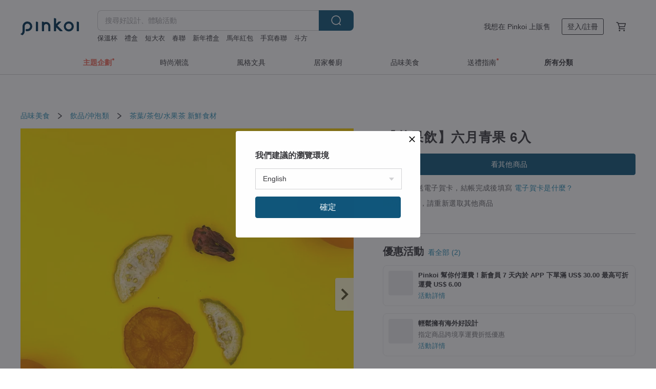

--- FILE ---
content_type: text/html; charset=utf-8
request_url: https://www.pinkoi.com/product/x6DVFhjz
body_size: 38745
content:

<!doctype html>

<html lang="zh-Hant" class="web no-js s-not-login s-zh_TW webkit" xmlns:fb="http://ogp.me/ns/fb#">
<head prefix="og: http://ogp.me/ns# fb: http://ogp.me/ns/fb# ilovepinkoi: http://ogp.me/ns/fb/ilovepinkoi#">
    <meta charset="utf-8">

    <title>台灣 【花果飲】六月青果  6入 太保制餅 糕點 花果茶 專賣店 - Pinkoi</title>

    <meta http-equiv="x-dns-prefetch-control" content="on">
    <link rel="preconnect" href="//cdn01.pinkoi.com/">
    <link rel="preconnect" href="//cdn02.pinkoi.com/">
    <link rel="preconnect" href="//cdn03.pinkoi.com/">
    <link rel="preconnect" href="//cdn04.pinkoi.com/">
    <link rel="dns-prefetch" href="//cdn01.pinkoi.com/">
    <link rel="dns-prefetch" href="//cdn02.pinkoi.com/">
    <link rel="dns-prefetch" href="//cdn03.pinkoi.com/">
    <link rel="dns-prefetch" href="//cdn04.pinkoi.com/">

    <link rel="dns-prefetch" href="//app.link/">
    <link rel="dns-prefetch" href="//pinkoi.io/">

    <link rel="dns-prefetch" href="//www.google.com/">
    <link rel="dns-prefetch" href="//www.google.com.tw/">
    <link rel="dns-prefetch" href="//www.googleadservices.com/">
    <link rel="dns-prefetch" href="//www.googletagmanager.com/">
    <link rel="dns-prefetch" href="//www.google-analytics.com/">

    <link rel="preconnect" href="//browser.sentry-cdn.com/">
    <link rel="dns-prefetch" href="//browser.sentry-cdn.com/">

    <meta name="X-Recruiting" content="We are hiring Engineers! https://www.pinkoi.com/about/careers">
    <meta name="p:domain_verify" content="67e9f9da10fd0ba5a2a8ffd25307c169"/>
    <meta name="baidu-site-verification" content="GqnNPF3SXy">
    <meta name="alexaVerifyID" content="lUqc5Zq8BWufEkGayQxWKGUHKPg">

    <meta name="robots" content="noarchive">

    <meta property="wb:webmaster" content="a59386c74f5b7d01">
    <link rel="alternate" type="application/rss+xml" title="Pinkoi 設計誌．讀設計" href="http://feeds.feedburner.com/pinkoi-magazine">    

    <meta name="keywords" content="【花果飲】六月青果  6入,品味美食, - 茶葉,茶包,水果茶,新鮮食材">
    <meta name="description" content="☀️夏日經典 實質解渴🍊 🏆熱銷第五名 （辦公室團購最愛之一）  ☀️六月青果- 香吉士+芭樂+洛神">
    <meta property="og:title" content="台灣 【花果飲】六月青果  6入 太保制餅 糕點 花果茶 專賣店 - Pinkoi">
    <meta property="og:type" content="ilovepinkoi:product">
    <meta property="og:availability" content="oos">
    <meta property="og:image" content="https://cdn01.pinkoi.com/product/x6DVFhjz/0/800x0.jpg">
    <meta property="og:description" content="☀️夏日經典 實質解渴🍊 🏆熱銷第五名 （辦公室團購最愛之一）  ☀️六月青果- 香吉士+芭樂+洛神">
    <meta property="og:url" content="https://www.pinkoi.com/product/x6DVFhjz"><link rel="canonical" href="https://www.pinkoi.com/product/x6DVFhjz"><link rel="alternate" hreflang="zh-Hant" href="https://www.pinkoi.com/product/x6DVFhjz"><link rel="alternate" hreflang="zh-Hant-HK" href="https://hk.pinkoi.com/product/x6DVFhjz"><link rel="alternate" hreflang="zh-Hans" href="https://cn.pinkoi.com/product/x6DVFhjz"><link rel="alternate" hreflang="en" href="https://en.pinkoi.com/product/x6DVFhjz"><link rel="alternate" hreflang="th" href="https://th.pinkoi.com/product/x6DVFhjz"><link rel="alternate" hreflang="ja" href="https://jp.pinkoi.com/product/x6DVFhjz"><link rel="alternate" hreflang="ko" href="https://kr.pinkoi.com/product/x6DVFhjz">

    <meta property="product:price:amount" content="680">
    <meta property="product:price:currency" content="TWD">

    <link rel="alternate" href="android-app://com.pinkoi/http/www.pinkoi.com/product/x6DVFhjz">
    <meta name="twitter:card" content="summary_large_image">
    <meta name="twitter:site" content="@pinkoi">
    <meta name="twitter:creator" content="@pinkoi">
    <meta name="twitter:title" content="【花果飲】六月青果  6入">
    <meta name="twitter:description" content="☀️夏日經典 實質解渴🍊 🏆熱銷第五名 （辦公室團購最愛之一）  ☀️六月青果- 香吉士+芭樂+洛神">
    <meta name="twitter:image:src" content="https://cdn01.pinkoi.com/product/x6DVFhjz/0/800x0.jpg">
    <meta name="twitter:data1" content="NT$ 680">
    <meta name="twitter:label1" content="價格">
    <meta name="twitter:data2" content="太保制餅 糕點 花果茶 專賣店">
    <meta name="twitter:label2" content="設計館">
    <meta name="twitter:domain" content="pinkoi.com">
    <meta name="twitter:app:name:iphone" content="Pinkoi">
    <meta name="twitter:app:name:ipad" content="Pinkoi">
    <meta name="twitter:app:name:googleplay" content="Pinkoi">
    <meta name="twitter:app:url:iphone" content="pinkoi://www.pinkoi.com/product/x6DVFhjz?deepref=twitter">
    <meta name="twitter:app:url:ipad" content="pinkoi://www.pinkoi.com/product/x6DVFhjz?deepref=twitter">
    <meta name="twitter:app:url:googleplay" content="pinkoi://www.pinkoi.com/product/x6DVFhjz?deepref=twitter">
    <meta name="twitter:app:id:iphone" content="id557252416">
    <meta name="twitter:app:id:ipad" content="id557252416">
    <meta name="twitter:app:id:googleplay" content="com.pinkoi">
    <meta property="fb:app_id" content="197994114318">
    <meta property="fb:admins" content="1150414893">
    <meta property="og:site_name" content="Pinkoi">
    <meta property="og:locale" content="zh_TW">

<link rel="apple-touch-icon" sizes="180x180" href="//cdn04.pinkoi.com/pinkoi.site/general/favicon/apple-touch-icon.png">
<link rel="icon" type="image/png" sizes="192x192" href="//cdn04.pinkoi.com/pinkoi.site/general/favicon/favicon_192x192.png">
<link rel="icon" type="image/png" sizes="32x32" href="//cdn04.pinkoi.com/pinkoi.site/general/favicon/favicon_32x32.png">
<link rel="icon" type="image/png" sizes="16x16" href="//cdn04.pinkoi.com/pinkoi.site/general/favicon/favicon_16x16.png">
<link rel="shortcut icon" href="//cdn04.pinkoi.com/pinkoi.site/general/favicon/favicon.ico">

    <link rel="manifest" href="/manifest.json">

        <link rel="stylesheet" href="https://cdn02.pinkoi.com/media/dist/css/core-96309d19bf5bb933f5a2.css" media="all">    <link rel="stylesheet" href="https://cdn02.pinkoi.com/media/dist/css/utilities-8ef39a45f35fd88def1b.css" media="all">    <link rel="stylesheet" href="https://cdn02.pinkoi.com/media/dist/css/react-common-modules-51d0e94fa5fc0b1616a1.css" media="all">    <link rel="stylesheet" href="https://cdn02.pinkoi.com/media/dist/dweb/components/header-be032420daa73f79254f.css" media="all">    <!-- css/intl/zh_TW.css -->

        <link rel="stylesheet" href="https://cdn02.pinkoi.com/media/dist/pages/product-7a1367d7b119da14e90e.css" media="all">

    <script>
        dataLayer = [];
        dataLayer.push({'Device': 'Web'});
        dataLayer.push({ referrer: document.referrer || undefined });
            dataLayer.push({'User Type': 'Visitor'})

        dataLayer.push({'Locale': 'zh_TW'})
    </script>
    <script>
        (function(w,d,s,l,i){w[l]=w[l]||[];w[l].push({'gtm.start': new Date().getTime(),event:'gtm.js'});var f=d.getElementsByTagName(s)[0],j=d.createElement(s),dl=l!='dataLayer'?'&l='+l:'';j.async=true;j.src='https://www.googletagmanager.com/gtm.js?id='+i+dl;f.parentNode.insertBefore(j,f);})(window,document,'script','dataLayer','GTM-5ZZ325');
    </script>

<meta property="al:ios:url" content="pinkoi://www.pinkoi.com/product/x6DVFhjz/">
<meta property="al:ios:app_store_id" content="557252416">
<meta property="al:ios:app_name" content="Pinkoi">

    <meta property="al:android:url" content="pinkoi://www.pinkoi.com/product/x6DVFhjz/">
    <meta property="al:android:package" content="com.pinkoi">
    <meta property="al:android:app_name" content="Pinkoi">

        <script>var PRODUCTION = true, DEBUG = false, NAMESPACE = 'pinkoi';</script>

    <script src="https://cdnjs.cloudflare.com/polyfill/v3/polyfill.min.js"></script>

        <script src="https://cdn02.pinkoi.com/media/dist/js/3rd_party_libs-1d45841f69.js"></script>    <script src="https://cdn02.pinkoi.com/media/dist/react-router-ab1e2f28d8e89a791d9a.js"></script>    <script src="https://cdn02.pinkoi.com/media/dist/settings-9529b5b3cb1a7259b983.js"></script>    <script src="https://cdn02.pinkoi.com/media/dist/market/tracking-30ff6dd1ae634040a438.js"></script>    <script src="https://cdn02.pinkoi.com/media/dist/js/baselibs-5676685233.js"></script>
        <script src="//cdn02.pinkoi.com/media/js/amdintl_zh_TW.bea8d5e4bc47571bb114802e60d6e5d2.js"></script>    <script src="//cdn02.pinkoi.com/media/js/intl_zh_TW.dd83de1814ffce68e8bdbda4826333cb.js"></script>

            <script src="//cdn02.pinkoi.com/media/js/sw.js"></script>

        <script src="https://cdn02.pinkoi.com/media/dist/pinkoi.env-b33ef425b5eccaddd478.js"></script>    <script src="https://cdn02.pinkoi.com/media/dist/react-7babb4e2876391766020.js"></script>

    <script>
            define('i18n', function(require, exports) {
                return new Jed({});
            });
        require(['settings'], function({ default: settings }) {
            settings.set({
                GA_ACCOUNT: 'UA-15950179-1',
                is_ci_browser_testing: false,
                    production: true,
                    debug: false,
                referral_coins: {"bonus_points": 300, "equivalent_currency": "US$ 0.60"},
                uid: null,
                locale: "zh_TW",
                lang: "zh_TW",
                geo: 'US',
                facebook_language: "zh_TW",
                isCanTranship: false,
                currency: 'USD',
                currencyName: '美金',
                currencyPattern: '¤#,##0.00',
                currencySymbol: 'US$',
                currencyDigits: '2',
                    suggestedLocale: {"text": {"description": "\u6211\u5011\u5efa\u8b70\u7684\u700f\u89bd\u74b0\u5883", "confirm": "\u78ba\u5b9a"}, "locale": {"available": [{"value": "zh_TW", "name": "\u7e41\u9ad4\u4e2d\u6587\uff08\u53f0\u7063\uff09"}, {"value": "zh_HK", "name": "\u7e41\u9ad4\u4e2d\u6587\uff08\u6e2f\u6fb3\uff09"}, {"value": "zh_CN", "name": "\u7b80\u4f53\u4e2d\u6587"}, {"value": "en", "name": "English"}, {"value": "th", "name": "\u0e44\u0e17\u0e22"}, {"value": "ja", "name": "\u65e5\u672c\u8a9e"}], "selected": "en"}, "currency": {"available": [{"value": "AUD", "name": "\u6fb3\u5e63", "symbol": "AU$"}, {"value": "CAD", "name": "\u52a0\u5e63", "symbol": "CA$"}, {"value": "CNY", "name": "\u4eba\u6c11\u5e63", "symbol": "RMB"}, {"value": "EUR", "name": "\u6b50\u5143", "symbol": "\u20ac"}, {"value": "GBP", "name": "\u82f1\u938a", "symbol": "\u00a3"}, {"value": "HKD", "name": "\u6e2f\u5e63", "symbol": "HK$"}, {"value": "JPY", "name": "\u65e5\u5143", "symbol": "\u5186"}, {"value": "MYR", "name": "\u4ee4\u5409", "symbol": "RM"}, {"value": "SGD", "name": "\u65b0\u5e63", "symbol": "S$"}, {"value": "THB", "name": "\u6cf0\u9296", "symbol": "\u0e3f"}, {"value": "TWD", "name": "\u65b0\u53f0\u5e63", "symbol": "NT$"}, {"value": "USD", "name": "\u7f8e\u91d1", "symbol": "US$"}], "selected": "USD"}},
                isAdmin: false,
                isReportTeam: false,
                isDRTeam: false,
                isBot: false,
                ipAddress: '18.223.107.209',
                videoAutoplayExp: 3,
                beacon: "20260124YMWswS97cs",
                experimentMap: {"psq_srp_pb_improvement_abexp": 3},
            });
        });
    </script>

    <script>
        require(['settings'], function({ default: settings }) {
            settings.set({
                user_property: {"beacon": "20260124YMWswS97cs", "country_code": "US", "lang": "zh_TW", "currency": "USD", "geo": "US", "city": "OH", "user_type": "visitor", "device": "web", "device_category": "desktop", "device_user_agent": "PC / Mac OS X 10.15.7 / ClaudeBot 1.0", "device_operating_system": "web", "device_operating_system_version": "", "ip": "18.223.107.209", "experiment": {"psq_srp_pb_improvement_abexp": 3}}
            })
        })
    </script>

    <script id='sentryScript' defer src="https://browser.sentry-cdn.com/5.18.1/bundle.min.js" integrity="sha384-4zdOhGLDdcXl+MRlpApt/Nvfe6A3AqGGBil9+lwFSkXNTv0rVx0eCyM1EaJCXS7r" crossorigin="anonymous"></script>

<script>
    require(['pinkoi.env'], function(pinkoiEnv) {
        function getIgnoreErrors(){
            var platform = "dweb";
            var BASE_IGNORE_ERRORS = [
                /'Headers' is undefined/,
                /errors.html#scripterror/,
                /'require' is undefined/,
                /define is not defined/,
                /require is not a function/,
                /define is not a function/,
                /require is not defined/,
                /Can't find variable: require/,
                /Can't find variable: \$/,
                /\$ is not defined/,
                /'\$' is undefined/,
                /ResizeObserver loop limit exceeded/,
                /ResizeObserver loop completed with undelivered notifications/,
                /SecurityError: Failed to register a ServiceWorker: No URL is associated with the caller's document./,
                /QuotaExceededError/,
                /SecurityError/,
                /Illegal invocation/,
                /Translation missing/,
                /IDBDatabase/,
                /instantSearchSDKJSBridgeClearHighlight/,
                /ChunkLoadError/,
                /Loading CSS chunk/,
                /^Non-Error promise rejection captured with value: Object Not Found Matching Id/,
                /^Product Page: flickr image download failed./,
                /UnknownError: Database deleted by request of the user/,
                /Can't find variable: gmo/,
                /Non-Error promise rejection captured with keys: currentTarget, detail, isTrusted, target/,
                /^NotFoundError: Failed to execute 'removeChild' on 'Node'/,
                /^HttpStatusError/,
                /^NetworkError/,
                /\(reading 'init'\)/,
                /^ResponseShapeError/,
            ];

            var PINKOI_APP_IOS_IGNORE_ERROR = [
                /Non-Error promise rejection captured with value: null/
            ];

            var errors = BASE_IGNORE_ERRORS;

            if( platform === 'in-app' && Modernizr.ios){
                errors = errors.concat(PINKOI_APP_IOS_IGNORE_ERROR);
            }

            if( platform === 'mweb' && Modernizr.ios && !Modernizr.safari){
                errors = errors.concat([
                    /undefined is not an object \(evaluating 'a\.O'\)/,
                ]);
            }

            return errors;
        }

        function initSentry(Sentry){
            Sentry.init({
                dsn: 'https://23e26b2e00934dcca75ce8ef95ce9e94@o385711.ingest.sentry.io/5218885',
                release: pinkoiEnv && pinkoiEnv.RELEASE_INFO ? pinkoiEnv.RELEASE_INFO : null,
                allowUrls: [
                    /https:\/\/([^?].+\.)?pinkoi\.com/
                ],
                denyUrls: [
                    /^file:\/\/\/.+$/,
                    /media\/dist\/firebase/,
                    /doubleclick\.net\/pagead\/viewthroughconversion/,
                    /analytics\.twitter\.com/,
                    /^chrome:\/\//i,
                    /^chrome-extension:\/\//i,
                ],
                ignoreErrors: getIgnoreErrors(),
            });

            Sentry.configureScope(function(scope) {
                scope.setUser({ id: null })
                scope.setTags({"platform": "dweb", "platform.lang": "zh_TW", "platform.geo": "US", "platform.currency": "USD", "user.group": "NB"})
            });
        }

        window.Sentry && initSentry(window.Sentry);
        !window.Sentry && sentryScript.addEventListener('load', function() { initSentry(window.Sentry) });
    });

</script>

    <script src="https://cdn02.pinkoi.com/media/dist/preinit-9c8c2f02127b9f2b2c8e.js"></script>
<script>
    require(['preinit']);
</script>

<script>
    function gadSetLocalStorage(name, value, expires) {
        var item = {
            value: value,
            expires: Date.now() + expires * 24 * 60 * 60 * 1000
        };

        try {
            localStorage.setItem(name, JSON.stringify(item));
        } catch (e) {
            console.error('Failed to set localStorage:', e);
        }
    }

    function gadGetLocalStorage(name) {
        try {
            var item = JSON.parse(localStorage.getItem(name));
        } catch (e) {
            return null;
        }

        if (!item || !item.value || !item.expires) {
            return null;
        }

        if (item.expires < Date.now()) {
            localStorage.removeItem(name);
            return null;
        }

        return item.value;
    }

    function gadGetPageviewCount() {
        return parseInt(gadGetLocalStorage('pageviewCount'));
    }

    function setPageviewCount() {
        var count = gadGetPageviewCount();

        if (!count || isNaN(count)) {
            count = 1;
        } else if (count >= 2) {
            return;
        } else {
            count++;
        }

        gadSetLocalStorage('pageviewCount', count, 30);
    }

    function sendConversionEventByPageviewCount(count) {
        if (count === 2) {
            if (window.gtag && typeof window.gtag === 'function') {
                window.gtag('event', 'over2pages');
            }
        }
    }

    (function() {
        setPageviewCount();
    })();
</script>

<script>
    window.addEventListener('load', function(event){
        sendConversionEventByPageviewCount(gadGetPageviewCount());
    });
</script>

</head><body class="g-stat-notlogin">    

    <header id="gheader" class="g-header">
        <div class="g-wrap-expand">
            <div class="g-header-top g-flex g-items-center">
                <a class="logo " href="/" title="亞洲跨境設計購物平台">
                        <svg height="24" viewBox="0 0 82 24" width="82" xmlns="http://www.w3.org/2000/svg"><path d="M36.019 5.4a5.95 5.95 0 0 1 5.95 5.95v6.639c0 .258-.21.468-.469.468h-2.038a.469.469 0 0 1-.468-.468V11.35a2.975 2.975 0 0 0-5.95 0v6.639c0 .258-.21.468-.47.468h-2.037a.469.469 0 0 1-.468-.468V5.36c0-.309.292-.533.59-.453l2.037.546c.205.055.347.24.347.452v.297A5.917 5.917 0 0 1 36.02 5.4zm15.872 5.21l7.048 7.048c.295.295.086.8-.331.8h-2.689a.937.937 0 0 1-.662-.275l-5.355-5.355v5.16c0 .26-.21.47-.469.47h-2.038a.469.469 0 0 1-.468-.47V.469c0-.307.292-.532.59-.452l2.038.546c.205.055.347.24.347.453v7.377l3.213-3.213a.937.937 0 0 1 .662-.274h2.915c.334 0 .501.403.265.64zm15.814 5.258a4.104 4.104 0 1 0 0-8.209 4.104 4.104 0 0 0 0 8.21zm0-11.137a7.033 7.033 0 1 1 0 14.065 7.033 7.033 0 0 1 0-14.065zm-57.972.071a6.827 6.827 0 0 1 6.778 6.778c.027 3.783-3.165 6.877-6.948 6.877H7.92a.469.469 0 0 1-.469-.468V15.89c0-.259.21-.468.469-.468h1.68c2.086 0 3.846-1.649 3.878-3.735a3.793 3.793 0 0 0-3.852-3.851c-2.085.031-3.734 1.792-3.734 3.878v6.574a6.817 6.817 0 0 1-2.744 5.471.944.944 0 0 1-1.038.067L.176 22.71c-.26-.15-.226-.538.058-.634 1.522-.518 2.623-2.018 2.623-3.788V11.75c0-3.782 3.094-6.975 6.876-6.948zm14.534.652c.205.055.347.24.347.453v12.082c0 .258-.21.468-.468.468h-2.038a.469.469 0 0 1-.469-.468V5.36c0-.309.292-.533.59-.453zm57.351 0c.205.055.348.24.348.453v12.082c0 .258-.21.468-.469.468H79.46a.469.469 0 0 1-.468-.468V5.36c0-.309.292-.533.59-.453z" fill="#003354" class="color"/></svg>
                </a>

                <div class="m-header-search">
                    <div class="m-header-search__form">
                        <form class="m-search-form" method="get" action="/search">
                            <input type="search" name="q" placeholder="搜尋好設計、體驗活動" value="" class="m-search-form__input" autocomplete="off" id="g-header-keyword" maxlength="256">
                            <button class="m-search-form__submit" type="submit">搜尋<svg xmlns="http://www.w3.org/2000/svg" width="24" height="24" viewBox="0 0 24 24"><path class="color" fill="#29242D" d="M18.409007 17.542742L21.3056 20.4385l-1.123 1.123-2.94094-2.940093c-1.551763 1.20398-3.499008 1.921493-5.61076 1.921493-5.056 0-9.169-4.113-9.169-9.168 0-5.056 4.113-9.169 9.169-9.169s9.169 4.113 9.169 9.169c0 2.372829-.906253 4.5381-2.390893 6.167842zM11.6309 3.7939c-4.18 0-7.581 3.401-7.581 7.581 0 4.18 3.401 7.58 7.581 7.58 4.18 0 7.581-3.4 7.581-7.58s-3.401-7.581-7.581-7.581z"/></svg></button>
                        </form>
                    </div>
                    <div id="g-header-search-trend" class="m-header-search__trend">
                            <a class="trend-link" href="/search?q=馬年">馬年</a>
                            <a class="trend-link" href="/search?q=春聯">春聯</a>
                            <a class="trend-link" href="/search?q=禮盒">禮盒</a>
                            <a class="trend-link" href="/search?q=公益 禮盒">公益 禮盒</a>
                            <a class="trend-link" href="/search?q=保溫杯">保溫杯</a>
                            <a class="trend-link" href="/search?q=手寫春聯">手寫春聯</a>
                            <a class="trend-link" href="/search?q=帆布包">帆布包</a>
                            <a class="trend-link" href="/search?q=鑰匙圈">鑰匙圈</a>
                    </div>
                </div>

                <div class="header-right g-pl-spacing-l">
                    <div class="header-right-inner">
                            <a href="/page/store-intro" class="tab" id="g-header-store-intro-link">我想在 Pinkoi 上販售</a>
                            <a class="login tab" history="login" data-click="login-modal" data-button-type="login">
                                <span class="border">登入/註冊</span>
                            </a>
                            <a class="cart tab icon-hover" history="login" data-click="login-modal" data-button-type="cart"><svg height="20" viewBox="0 0 20 20" width="20" xmlns="http://www.w3.org/2000/svg"><path d="M17.494 4.552a.625.625 0 0 1 .105.546l-1.484 5.364a.625.625 0 0 1-.603.458H7.817l.03.088c.041.119.047.245.015.365l-.385 1.474h8.53v1.25h-9.34a.627.627 0 0 1-.605-.783l.543-2.072-2.603-7.405H2.153v-1.25h2.292c.265 0 .502.167.59.417l.457 1.302h11.505c.195 0 .38.09.497.246zM15.037 9.67l1.139-4.114H5.93L7.377 9.67zm-6.391 6.718a1.25 1.25 0 1 1-2.501 0 1.25 1.25 0 0 1 2.5 0zm7.361 0a1.25 1.25 0 1 1-2.5 0 1.25 1.25 0 0 1 2.5 0z" fill="#39393e" class="color"/></svg></a>
                    </div>
                </div>
            </div>
        </div>
        <nav id="m-navigation" class="m-navigation">
            <div class="m-navigation__dropdown-container">
                <div class="m-navigation__list-container">
                    <ul class="navigation navigation--col-7">

                                <li class="navigation__list navigation__campaign navigation__list--highlight">
                                        <div class="navigation__title navigation__title--bold navigation__title--salmon"><span class="navigation__title-inner">主題企劃</span></div>
                                </li>

                                <li class="navigation__list navigation__group_51">
                                        <a class="navigation__title navigation__title--link" href="/browse?catp=group_51&amp;ref_sec=topnavigation">時尚潮流</a>
                                </li>

                                <li class="navigation__list navigation__group_3">
                                        <a class="navigation__title navigation__title--link" href="/browse?catp=group_3&amp;ref_sec=topnavigation">風格文具</a>
                                </li>

                                <li class="navigation__list navigation__group_52">
                                        <a class="navigation__title navigation__title--link" href="/browse?catp=group_52&amp;ref_sec=topnavigation">居家餐廚</a>
                                </li>

                                <li class="navigation__list navigation__group_10">
                                        <a class="navigation__title navigation__title--link" href="/browse?catp=group_10&amp;ref_sec=topnavigation">品味美食</a>
                                </li>

                                <li class="navigation__list navigation__giftguides">
                                        <div class="navigation__title"><span class="navigation__title-inner">送禮指南</span></div>
                                </li>

                                <li class="navigation__list navigation__allCategory">
                                        <a class="navigation__title navigation__title--bold navigation__title--link" href="/browse?ref_sec=topnavigation">所有分類</a>
                                </li>
                    </ul>
                </div>
            </div>
        </nav>
    </header>
<div data-fast-check="product" id="product" class="n-product m-clearfix m-product">
    <div class="m-product-hd">
        <div class="m-product-container">

    <div class="admin-tool-section">

    </div>

    <div class="g-breadcrumb-v2">
                <a href="/browse?catp=group_10">品味美食</a>
                <i class="icon"><svg width="20" height="20" viewBox="0 0 20 20"  xmlns="http://www.w3.org/2000/svg"><g fill="none" fill-rule="evenodd"><path fill="none" d="M0 0h20v20H0z"/><path class="color" d="M6.33 5.471l5.455 4.532-5.45 4.529a.812.812 0 0 0-.325.536.828.828 0 0 0 .823.932.852.852 0 0 0 .504-.165l.006-.004 6.323-5.172a.812.812 0 0 0 .002-1.31L7.343 4.167l-.008-.006A.843.843 0 0 0 6.837 4c-.266 0-.51.12-.67.33A.807.807 0 0 0 6.33 5.47" fill="#4287D7"/></g></svg></i>
                <a href="/browse?catp=group_10%2Cgroup_10_0">飲品/沖泡類</a>
                <i class="icon"><svg width="20" height="20" viewBox="0 0 20 20"  xmlns="http://www.w3.org/2000/svg"><g fill="none" fill-rule="evenodd"><path fill="none" d="M0 0h20v20H0z"/><path class="color" d="M6.33 5.471l5.455 4.532-5.45 4.529a.812.812 0 0 0-.325.536.828.828 0 0 0 .823.932.852.852 0 0 0 .504-.165l.006-.004 6.323-5.172a.812.812 0 0 0 .002-1.31L7.343 4.167l-.008-.006A.843.843 0 0 0 6.837 4c-.266 0-.51.12-.67.33A.807.807 0 0 0 6.33 5.47" fill="#4287D7"/></g></svg></i>
                <a href="/browse?catp=group_10%2Cgroup_10_0%2Clisting_1002">茶葉/茶包/水果茶</a>
                <a href="/browse?catp=group_10%2Cgroup_10_0%2Clisting_1002&amp;material=25">新鮮食材</a>
    </div>

        </div>
    </div>
    <div class="m-product-bd m-clearfix">
        <div class="m-product-container m-clearfix">
            <div id="sider">

    <div class="m-product-main-info m-box test-product-main-info">
        <h1 class="title translate"><span data-translate="title">【花果飲】六月青果  6入</span></h1>

    <div class="js-block-main-action">
        <div class="m-clearfix">
            <div class="action">
                <div class="m-clearfix">

        <a class="m-br-button m-br-button--lg s-fullwidth m-br-button--primary" href="/store/tbjbstore">看其他商品</a>

                </div>

            </div>

    <ul class="note" id="js-shipping-notes">

            <li class="gift-hint js-gift-hint">
                <i class="gift-hint__icon"><svg width="18" height="18" fill="none" xmlns="http://www.w3.org/2000/svg" class="g-fill-current g-text-color-primary-040"><path fill-rule="evenodd" clip-rule="evenodd" d="M8.091 3.548a14.396 14.396 0 0 1 .89 1.91h.037a15.529 15.529 0 0 1 .89-1.91c.39-.692.806-1.268 1.254-1.69 1.339-1.262 2.767-1.25 3.624-.179.81 1.015.395 2.383-1.011 3.309-.25.165-.544.321-.874.47h2.714c.83 0 1.502.673 1.502 1.503v1.774c0 .783-.6 1.426-1.365 1.496v5.96c0 .83-.672 1.503-1.502 1.503H3.75c-.83 0-1.502-.673-1.502-1.503v-5.96A1.502 1.502 0 0 1 .883 8.735V6.96c0-.83.672-1.502 1.501-1.502H5.1a6.325 6.325 0 0 1-.874-.471C2.82 4.062 2.404 2.694 3.215 1.679 4.07.608 5.5.596 6.837 1.857c.448.423.865.998 1.254 1.69Zm-4.793 6.689v5.954c0 .25.202.453.452.453h4.725v-6.407H3.298Zm6.227 6.407h4.725c.25 0 .452-.202.452-.453v-5.954H9.525v6.407Zm6.09-7.457h-6.09V6.509h6.09c.25 0 .452.202.452.452v1.774c0 .25-.202.452-.452.452ZM2.385 6.509h6.09v2.678h-6.09a.452.452 0 0 1-.452-.452V6.96c0-.25.202-.452.451-.452Zm7.85-1.253c.178-.409.375-.813.589-1.193.342-.608.7-1.103 1.059-1.442.912-.86 1.629-.853 2.083-.286.377.472.168 1.159-.769 1.776-.377.248-.91.49-1.554.718-.448.158-.926.301-1.408.427ZM6.117 2.621c.36.34.717.834 1.06 1.442.213.38.41.784.587 1.193-.481-.126-.959-.268-1.406-.426-.645-.228-1.178-.47-1.554-.719-.939-.617-1.146-1.303-.768-1.776.452-.567 1.17-.573 2.08.286Z" /></svg></i>
                免費贈送電子賀卡，結帳完成後填寫
                <a href="https://pinkoi.zendesk.com/hc/zh-tw/articles/12031831989401" target="_blank" rel="noreferrer">
                    電子賀卡是什麼？
                </a>
            </li>
            <li class="inavailable-message">商品已下架，請重新選取其他商品</li>
    </ul>

        <div class="m-soldout-inshop-other">

    <div class="js-block-rec-items-react m-rec-items-wrap" data-props='{&#34;items&#34;: [], &#34;title&#34;: &#34;\u6b64\u54c1\u724c\u7684\u5176\u4ed6\u5546\u54c1&#34;, &#34;recType&#34;: &#34;shop&#34;, &#34;subTitle&#34;: &#34;&#34;, &#34;moreLink&#34;: &#34;/store/tbjbstore&#34;, &#34;className&#34;: &#34;&#34;, &#34;layoutType&#34;: &#34;&#34;, &#34;colsOfPage&#34;: 3, &#34;fav_ga_suffix&#34;: &#34;(shop product)&#34;, &#34;position_ga_suffix&#34;: &#34;bottom&#34;, &#34;ctaTitle&#34;: &#34;&#34;, &#34;ctaUrl&#34;: &#34;&#34;, &#34;sectionName&#34;: &#34;&#34;, &#34;preferImpressionsPosition&#34;: false, &#34;impressionsPositionStart&#34;: 0}'></div>

        </div>

        </div>
    </div>

    </div>

    <div class="js-product-campaign-section">
        <div class="m-box m-product-campaign-section">
            <h2 class="m-box-title">優惠活動</h2>
            <div class="m-box-body campaign-placeholder"></div>
        </div>
    </div>

    <div class="m-product-shop m-box js-block-shop">
        <div id="js-block-shop-react"></div>
        <h2 class="m-box-title">
            關於品牌
            <a
                data-fa-section="about_brand"
                class="product-shop-flagship-link"
                data-custom-tracking="go-to-flagship-click"
                data-is-send-log="False"
                data-redirect-href="/store/tbjbstore?ref_sec=shop_info&amp;ref_created=1769213804&amp;ref_entity=item&amp;ref_entity_id=x6DVFhjz"
                href="/store/tbjbstore?ref_sec=shop_info&amp;ref_created=1769213804&amp;ref_entity=item&amp;ref_entity_id=x6DVFhjz"
                target="_blank"
                rel="noopener"
            >
                    逛設計品牌
            </a>
        </h2>
        <div class="m-box-body">
            <a
                class="product-shop-info-card"
                data-custom-tracking="shop-info-card-click"
                data-redirect-href="/store/tbjbstore?ref_sec=shop_info&amp;ref_created=1769213804&amp;ref_entity=item&amp;ref_entity_id=x6DVFhjz"
                data-is-send-log="False"
                href="/store/tbjbstore?ref_sec=shop_info&amp;ref_created=1769213804&amp;ref_entity=item&amp;ref_entity_id=x6DVFhjz"
                target="_blank"
                rel="noopener"
            >

                    <div class="product-shop-info-card__banner-block">
                        <picture>
                            <source type="image/avif" srcset="https://cdn01.pinkoi.com/store/tbjbstore/banner/6/1200x245.avif">
                            <source type="image/webp" srcset="https://cdn01.pinkoi.com/store/tbjbstore/banner/6/1200x245.webp">
                            <img
                                src="https://cdn01.pinkoi.com/store/tbjbstore/banner/6/1200x245.jpg"
                                title="太保制餅 糕點 花果茶 專賣店"
                                alt="太保制餅 糕點 花果茶 專賣店"
                                loading="lazy"
                            />
                        </picture>
                    </div>

                <div class="product-shop-info-card__info-block">
                    <span class="shop-logo">

                        <picture>
                            <source type="image/avif" srcset="https://cdn01.pinkoi.com/store/tbjbstore/logo/2/150x150.avif" />
                            <source type="image/webp" srcset="https://cdn01.pinkoi.com/store/tbjbstore/logo/2/150x150.webp" />
                            <img
                                src="https://cdn01.pinkoi.com/store/tbjbstore/logo/2/150x150.jpg"
                                title="太保制餅 糕點 花果茶 專賣店"
                                alt="太保制餅 糕點 花果茶 專賣店"
                                loading="lazy"
                            />
                        </picture>
                    </span>
                    <div class="shop_info">
                        <div class="shop-name">
                            <span class="text-link">
                                太保制餅 糕點 花果茶 專賣店
                            </span>
                        </div>
                        <div class="m-clearfix shop-basic-info">
                            <div class="shop-country">
                                <div class="g-icon-wrap g-icon-wrap--expand icon"><svg xmlns="http://www.w3.org/2000/svg" width="24" height="24" viewBox="0 0 24 24" class="g-fill-current g-text-color-neutral-130"><path d="M12 2c3.87 0 7 3.13 7 7 0 5.25-7 13-7 13S5 14.25 5 9c0-3.87 3.13-7 7-7zM7 9c0 2.85 2.92 7.21 5 9.88 2.12-2.69 5-7 5-9.88 0-2.76-2.24-5-5-5S7 6.24 7 9zm5 2.5c-1.380712 0-2.5-1.119288-2.5-2.5s1.119288-2.5 2.5-2.5 2.5 1.119288 2.5 2.5-1.119288 2.5-2.5 2.5z"/></svg></div>
                                台灣
                            </div>
                                <div class="m-review-info g-flex g-items-center" data-custom-tracking="shop-review-modal">

<div class="g-rating-star g-rating-star--50 g-rating-star--medium">
        <div class="score"><svg width="44" height="44" viewBox="0 0 44 44" fill="none" xmlns="http://www.w3.org/2000/svg"><path class="color" d="M13 40c-2 1-3 0-3-3l2-10-7-7c-2-2-1-3 1-4l10-1 4-9c1-3 3-3 4 0l4 9 10 1c2 1 3 2 1 4l-7 7 2 10c0 3-1 4-3 3l-9-5-9 5z" fill="#F16C5D"/></svg></div>
        <div class="score"><svg width="44" height="44" viewBox="0 0 44 44" fill="none" xmlns="http://www.w3.org/2000/svg"><path class="color" d="M13 40c-2 1-3 0-3-3l2-10-7-7c-2-2-1-3 1-4l10-1 4-9c1-3 3-3 4 0l4 9 10 1c2 1 3 2 1 4l-7 7 2 10c0 3-1 4-3 3l-9-5-9 5z" fill="#F16C5D"/></svg></div>
        <div class="score"><svg width="44" height="44" viewBox="0 0 44 44" fill="none" xmlns="http://www.w3.org/2000/svg"><path class="color" d="M13 40c-2 1-3 0-3-3l2-10-7-7c-2-2-1-3 1-4l10-1 4-9c1-3 3-3 4 0l4 9 10 1c2 1 3 2 1 4l-7 7 2 10c0 3-1 4-3 3l-9-5-9 5z" fill="#F16C5D"/></svg></div>
        <div class="score"><svg width="44" height="44" viewBox="0 0 44 44" fill="none" xmlns="http://www.w3.org/2000/svg"><path class="color" d="M13 40c-2 1-3 0-3-3l2-10-7-7c-2-2-1-3 1-4l10-1 4-9c1-3 3-3 4 0l4 9 10 1c2 1 3 2 1 4l-7 7 2 10c0 3-1 4-3 3l-9-5-9 5z" fill="#F16C5D"/></svg></div>
        <div class="score"><svg width="44" height="44" viewBox="0 0 44 44" fill="none" xmlns="http://www.w3.org/2000/svg"><path class="color" d="M13 40c-2 1-3 0-3-3l2-10-7-7c-2-2-1-3 1-4l10-1 4-9c1-3 3-3 4 0l4 9 10 1c2 1 3 2 1 4l-7 7 2 10c0 3-1 4-3 3l-9-5-9 5z" fill="#F16C5D"/></svg></div>
</div>

                                    <div class="m-review-info__score">5.0</div>
                                    <div class="m-review-info__total">(45)</div>
                                </div>
                        </div>
                    </div>
                </div>
            </a>

            <div class="shop-actions">
                <!--  -->
                <div  class="m-follow-btn-placeholder-md" data-bind="follow-store-toggle" data-sid="tbjbstore" data-following="0" data-follow-coupon="0" data-shop-name="太保制餅 糕點 花果茶 專賣店">
                    <!-- <button class="m-btn-shop-follow m-br-button m-br-button--md m-br-button--primary" data-click="shop-fav-toggle">
                        <div class="insider fav">
                            <i class="icon"><svg width="20" height="20" viewBox="0 0 20 20" xmlns="http://www.w3.org/2000/svg"><g fill="none" fill-rule="evenodd"><path fill="none" d="M0 0h20v20H0z"/><path class="color" fill="#839196" fill-rule="nonzero" d="M3 8.6h14v2.8H3z"/><path class="color" fill="#839196" fill-rule="nonzero" d="M11.4 3v14H8.6V3z"/></g></svg></i>
                            <span class="text">加入關注</span>
                        </div>
                        <div class="insider unfav">
                            <i class="icon"><svg height="20" viewBox="0 0 20 20" width="20" xmlns="http://www.w3.org/2000/svg"><path d="M14.667 5.333l1.75 1.75-8.155 8.167L3 10l1.75-1.75 3.512 3.5z" fill="#39393e" class="color"/></svg></i>
                            <span class="text">已關注</span>
                        </div>
                    </button> -->
                </div>
                <button class="m-br-button m-br-button--md m-br-button--secondary shop-actions-message" data-click="message">
                    <div class="insider">
                        <i class="icon"><svg height="20" viewBox="0 0 20 20" width="20" xmlns="http://www.w3.org/2000/svg"><path d="M5.803 15.867H3.566A2.565 2.565 0 0 1 1 13.304V4.286a2.566 2.566 0 0 1 2.566-2.564h12.867A2.566 2.566 0 0 1 19 4.286v9.018a2.566 2.566 0 0 1-2.567 2.563h-5.978l-3.86 2.761a.5.5 0 0 1-.792-.406zM8.56 8.962a2.678 2.678 0 0 0-2.178 2.632c0 .341.276.618.618.618h6a.619.619 0 0 0 .619-.619 2.678 2.678 0 0 0-2.179-2.63 2.143 2.143 0 1 0-2.88 0z" fill="#39393e" class="color"/></svg></i>
                        <span class="text">聯絡設計師</span>
                    </div>
                </button>
            </div>

            <dl class="m-product-list">
                <div class="m-product-list-item">
                    <dt class="m-product-list-title">
                        上次上線：
                    </dt>
                    <dd class="m-product-list-content">
                            3～7 天前
                    </dd>
                </div>
                <div class="m-product-list-item">
                    <dt class="m-product-list-title">
                        回應率：
                    </dt>
                    <dd class="m-product-list-content">
                            92%
                    </dd>
                </div>
                <div class="m-product-list-item">
                    <dt class="m-product-list-title">
                        回應速度：
                    </dt>
                    <dd class="m-product-list-content">
                            1 日內
                    </dd>
                </div>
                <div class="m-product-list-item">
                    <dt class="m-product-list-title">
                        平均出貨速度：
                    </dt>
                    <dd class="m-product-list-content">
                            一週內
                    </dd>
                </div>
            </dl>
        </div>
    </div>

    <div id="js-block-rec-items-sider" class="m-product-rec-items-sider"></div>

            </div>
            <div class="js-product-page"></div>
            <div id="main">
                <div class="main-inner">

        <div id="js-block-photos" class="m-product-photos js-get-photos">
            <div class="photos-content" data-irev="1">
                <div class="photo-holder m-clearfix" tid="x6DVFhjz" data-irev="1">
                    <picture class="main-photo">
                        <source type="image/avif" srcset="https://cdn01.pinkoi.com/product/x6DVFhjz/0/1/800x0.avif"/>
                        <source type="image/webp" srcset="https://cdn01.pinkoi.com/product/x6DVFhjz/0/1/800x0.webp"/>
                        <img id="main-item-photo" class="js-main-item-photo main-photo" alt="【花果飲】六月青果  6入 - 茶葉/茶包/水果茶 - 新鮮食材 多色" src="//cdn01.pinkoi.com/product/x6DVFhjz/0/1/800x0.jpg">
                    </picture>
                    <img class="space" src="//cdn04.pinkoi.com/pinkoi.site/space.gif">
                </div>

                <div class="photo-ctrl-wrap photo-ctrl-wrap--l js-photo-ctrl-wrap hidden" data-action="prev"><span class="arrow"></span><svg xmlns="http://www.w3.org/2000/svg" width="24" height="24" viewBox="0 0 12 12"><g fill="none" fill-rule="evenodd"><path d="M0 0h12v12H0z"/><path class="arrow-icon" d="M7.787 11.707L2.08 5.999 7.787.293l1.414 1.414-4.293 4.292 4.293 4.294z"/></g></svg></div>
                <div class="photo-ctrl-wrap photo-ctrl-wrap--r js-photo-ctrl-wrap" data-action="next"><span class="arrow"></span><svg xmlns="http://www.w3.org/2000/svg" width="24" height="24" viewBox="0 0 12 12"><g fill="none" fill-rule="evenodd"><path d="M0 0h12v12H0z"/><path class="arrow-icon" d="M4.214 11.707L2.8 10.293l4.293-4.294L2.8 1.707 4.214.293l5.707 5.706z"/></g></svg></div>

            </div>
            <div class="photos-thumbs">
                <div class="photos-thumbs__list"><a class="thumb-item js-thumb-item" data-seq="0" data-irev="1"><picture class="thumb-item__image"><source type="image/avif" srcset="https://cdn01.pinkoi.com/product/x6DVFhjz/0/1/80x80.avif"/><source type="image/webp" srcset=https://cdn01.pinkoi.com/product/x6DVFhjz/0/1/80x80.webp/><img class="thumb-item__image" src="//cdn01.pinkoi.com/product/x6DVFhjz/0/1/80x80.jpg"></picture><span class="mask"></span></a><a class="thumb-item js-thumb-item" data-seq="1" ><picture class="thumb-item__image"><source type="image/avif" srcset="https://cdn01.pinkoi.com/product/x6DVFhjz/1/80x80.avif"/><source type="image/webp" srcset=https://cdn01.pinkoi.com/product/x6DVFhjz/1/80x80.webp/><img class="thumb-item__image" src="//cdn01.pinkoi.com/product/x6DVFhjz/1/80x80.jpg"></picture><span class="mask"></span></a><a class="thumb-item js-thumb-item" data-seq="3" ><picture class="thumb-item__image"><source type="image/avif" srcset="https://cdn01.pinkoi.com/product/x6DVFhjz/3/80x80.avif"/><source type="image/webp" srcset=https://cdn01.pinkoi.com/product/x6DVFhjz/3/80x80.webp/><img class="thumb-item__image" src="//cdn01.pinkoi.com/product/x6DVFhjz/3/80x80.jpg"></picture><span class="mask"></span></a><a class="thumb-item js-thumb-item" data-seq="4" ><picture class="thumb-item__image"><source type="image/avif" srcset="https://cdn01.pinkoi.com/product/x6DVFhjz/4/80x80.avif"/><source type="image/webp" srcset=https://cdn01.pinkoi.com/product/x6DVFhjz/4/80x80.webp/><img class="thumb-item__image" src="//cdn01.pinkoi.com/product/x6DVFhjz/4/80x80.jpg"></picture><span class="mask"></span></a><a class="thumb-item js-thumb-item" data-seq="5" ><picture class="thumb-item__image"><source type="image/avif" srcset="https://cdn01.pinkoi.com/product/x6DVFhjz/5/80x80.avif"/><source type="image/webp" srcset=https://cdn01.pinkoi.com/product/x6DVFhjz/5/80x80.webp/><img class="thumb-item__image" src="//cdn01.pinkoi.com/product/x6DVFhjz/5/80x80.jpg"></picture><span class="mask"></span></a><a class="thumb-item js-thumb-item" data-seq="6" ><picture class="thumb-item__image"><source type="image/avif" srcset="https://cdn01.pinkoi.com/product/x6DVFhjz/6/80x80.avif"/><source type="image/webp" srcset=https://cdn01.pinkoi.com/product/x6DVFhjz/6/80x80.webp/><img class="thumb-item__image" src="//cdn01.pinkoi.com/product/x6DVFhjz/6/80x80.jpg"></picture><span class="mask"></span></a></div>
            </div>
        </div>

                    <div id="scroll-hooks-detail" data-sticky-target="detail"  data-tracking-seen="detail">

    <div id="js-block-detail" class="m-box m-box-main m-product-detail">
        <h2 class="m-box-title">商品介紹</h2>
        <div class="m-box-body">
        <div class="js-lazy-init richtext-content">
            <div>
                    <div
                        id="description"
                        class="m-product-detail-content js-detail-content"
                        data-more="閱讀更多"
                        data-close="收合"
                    >
                        <div class="m-richtext js-detail-content-inner">                            <div data-translate="description">☀️夏日經典 實質解渴🍊
🏆熱銷第五名 （辦公室團購最愛之一）

☀️六月青果-

香吉士+芭樂+洛神

—— 半熟果乾保證——

Q：只能冷泡嗎？
A：無論是「常溫、冰水、熱水、氣泡水、茶水」都可以唷～
－
Q：柑橘類泡會苦嗎？
A：不會喔-，為了給您最好入口不影響口感，我們已苦皮素以針刺方式勾出來，柑橘油苦皮素對身體好處多！
－
Q：孕婦適合喝什麼口味呢？
A：懷孕的媽咪建議避免含花草口味哦～純果果系列1～4號都好好喝，真心推薦！

古老品味現代追求，
創新半熟果乾花茶飲文化調和古式美學。

天然。健康。方便。安心

*選用在地的食材保留在地的味道
*讓不會苦澀的水果飲代替負擔累累的飲料
*讓喝水變成一種生活習慣
*在忙碌的城市中讓無聊的變得更有趣
*讓喝茶療癒你一天的煩惱
保存方式：存放於室內通風陰涼環境</div>                        </div>
                    </div>
            </div>
        </div>
        </div>
    </div>

                    </div>

    <div class="m-product-basic-info m-box m-box-main">
        <h2 class="m-box-title">商品資訊</h2>
        <div class="m-box-body">
            <dl class="m-product-list">
                    <div class="m-product-list-item">
                        <dt class="m-product-list-title">
                            商品材質
                        </dt>
                        <dd class="m-product-list-content">
                            <a href="/browse?category=10&amp;subcategory=1002&amp;material=25&amp;ref_sec=basic_info&amp;ref_created=1769213804&amp;ref_entity=item&amp;ref_entity_id=x6DVFhjz">新鮮食材</a>
                        </dd>
                    </div>
                    <div class="m-product-list-item">
                        <dt class="m-product-list-title">
                            製造方式
                        </dt>
                        <dd class="m-product-list-content">
                            手工製造
                        </dd>
                    </div>
                    <div class="m-product-list-item">
                        <dt class="m-product-list-title">
                            商品產地
                        </dt>
                        <dd class="m-product-list-content">
                            台灣
                        </dd>
                    </div>

                    <div class="m-product-list-item">
                        <dt class="m-product-list-title">
                            商品特點
                        </dt>
                        <dd class="m-product-list-content">
                            有提供客製服務
                        </dd>
                    </div>

                <div class="m-product-list-item">
                    <dt class="m-product-list-title">
                        商品熱門度
                    </dt>
                    <dd class="m-product-list-content">
                        <ul>
                            <li>被欣賞 1,672 次</li>
                                <li>已賣出 1 件商品</li>
                            <li>共 1 人收藏</li>
                        </ul>
                    </dd>
                </div>
                    <div class="m-product-list-item">
                        <dt class="m-product-list-title">
                            販售許可
                        </dt>
                        <dd class="m-product-list-content m-product-list-content--has-tips">
                                <span class="g-flex g-items-center">
                                    原創商品
                                </span>
                        </dd>
                    </div>

                    <div class="m-product-list-item">
                        <dt class="m-product-list-title">
                            商品摘要
                        </dt>
                        <dd class="m-product-list-content" data-translate="short_description">
                            ☀️夏日經典 實質解渴🍊
🏆熱銷第五名 （辦公室團購最愛之一）

☀️六月青果-
香吉士+芭樂+洛神
                        </dd>
                    </div>

            </dl>
        </div>
    </div>

        <div class="m-product-basic-info m-box m-box-main">
            <h2 class="m-box-title">食品資訊</h2>
            <div class="m-box-body">
                <dl class="m-product-list">
                        <div class="m-product-list-item">
                            <dt class="m-product-list-title">
                                賞味期限
                            </dt>
                            <dd class="m-product-list-content">
                                製造日期後 90 天
                            </dd>
                        </div>
                        <div class="m-product-list-item">
                            <dt class="m-product-list-title">
                                過敏原
                            </dt>
                            <dd class="m-product-list-content">
                                無
                            </dd>
                        </div>
                        <div class="m-product-list-item">
                            <dt class="m-product-list-title">
                                保存方法
                            </dt>
                            <dd class="m-product-list-content">
                                常溫、避免高溫、乾燥、避免陽光直射
                            </dd>
                        </div>
                        <div class="m-product-list-item">
                            <dt class="m-product-list-title">
                                內容物
                            </dt>
                            <dd class="m-product-list-content">
                                六月青果-香吉士+芭樂+洛神
                            </dd>
                        </div>
                        <div class="m-product-list-item">
                            <dt class="m-product-list-title">
                                內容量
                            </dt>
                            <dd class="m-product-list-content">
                                30.0g x 6
                            </dd>
                        </div>
                        <div class="m-product-list-item">
                            <dt class="m-product-list-title">
                                廠商名稱
                            </dt>
                            <dd class="m-product-list-content">
                                太保制餅
                            </dd>
                        </div>
                        <div class="m-product-list-item">
                            <dt class="m-product-list-title">
                                廠商電話
                            </dt>
                            <dd class="m-product-list-content">
                                04-23133931
                            </dd>
                        </div>
                        <div class="m-product-list-item">
                            <dt class="m-product-list-title">
                                廠商地址
                            </dt>
                            <dd class="m-product-list-content">
                                台中市西區明禮街54號
                            </dd>
                        </div>
                </dl>
            </div>
        </div>

                            <div id="scroll-hooks-advanced-info" data-sticky-target="advanced-info" data-tracking-seen="advanced-info">

    <div class="m-box m-box-main m-product-advanced-info">

        <h2 class="m-box-title">運費與其他資訊</h2>
        <div class="m-box-body">
            <dl class="m-product-list m-product-list-main">

                    <div class="m-product-list-item">
                        <dt class="m-product-list-title">商品運費</dt>
                        <dd class="m-product-list-content ">
                            <div class="js-block-intl-shipping-react" data-props='{&#34;tid&#34;: &#34;x6DVFhjz&#34;, &#34;sid&#34;: &#34;tbjbstore&#34;, &#34;shop_geo&#34;: &#34;TW&#34;}'></div>
                        </dd>
                    </div>

                <div class="m-product-list-item">
                    <dt class="m-product-list-title">付款方式</dt>
                    <dd class="m-product-list-content payment-method">
<ul class="m-product-payment-infos">
    <li class="m-product-payment-infos__item">
        <span class="name">
            信用卡安全加密付款
        </span>
    </li>
    <li class="m-product-payment-infos__item">
        <span class="name">
            AlipayHK 支付寶香港
        </span>
    </li>
</ul>
</dd>
                </div>

                    <div class="m-product-list-item">
                        <dt class="m-product-list-title">退款換貨須知</dt>
                        <dd class="m-product-list-content">
                                <a data-click="show-policy" data-sid="tbjbstore">點我了解設計館的退款換貨須知</a>
                        </dd>
                    </div>

                <div class="m-product-list-item">
                    <dt class="m-product-list-title">問題回報</dt>
                    <dd class="m-product-list-content">
                        <a id="report-flag" class="report-flag" data-target-id="x6DVFhjz">我要檢舉此商品</a>
                    </dd>
                </div>

            </dl>
        </div>
    </div>

                            </div>
                    <div id="scroll-hooks-reviews" data-sticky-target="reviews" data-tracking-seen="reviews">

        <div id="js-block-review" class="m-box m-box-main m-product-review">
            <div class="js-review-lazy m-product-review-wrap ga-reviews-section">
                <h2 class="m-box-title">購買評價</h2>
                <div class="js-review-lazy-content m-box-body"><div class="g-spinner m-product-review-loader js-loader"></div></div>
            </div>
        </div>

                    </div>
                </div>
            </div>
        </div>
    </div>
    <div class="m-product-ft">
        <div id="js-block-rec-items" class="m-product-container">
            <div data-tracking-seen="keywords-recommendation">
                <div class="js-block-keyword-recommend-react"></div>
            </div>
                <div data-custom-tracking="rec-items">
                        <div data-tracking-seen="rec-similar-bottom" >

    <div class="js-block-rec-items-react m-rec-items-wrap" data-props='{&#34;items&#34;: [{&#34;tid&#34;: &#34;1ow0Fald&#34;, &#34;irev&#34;: 10, &#34;owner&#34;: &#34;senstea&#34;, &#34;created&#34;: 1447745560, &#34;archive&#34;: 0, &#34;item_type&#34;: 0, &#34;quantity&#34;: 49, &#34;buyer_reviews_cnt&#34;: 169, &#34;avg_buyer_review_score&#34;: 4.96451, &#34;shippable_geos&#34;: [&#34;BY&#34;, &#34;ME&#34;, &#34;MQ&#34;, &#34;RO&#34;, &#34;AR&#34;, &#34;NP&#34;, &#34;HN&#34;, &#34;TT&#34;, &#34;LR&#34;, &#34;KI&#34;, &#34;PW&#34;, &#34;IM&#34;, &#34;GB&#34;, &#34;JE&#34;, &#34;CI&#34;, &#34;VE&#34;, &#34;SI&#34;, &#34;WF&#34;, &#34;VC&#34;, &#34;MV&#34;, &#34;JO&#34;, &#34;UA&#34;, &#34;GH&#34;, &#34;PG&#34;, &#34;LU&#34;, &#34;SL&#34;, &#34;ZA&#34;, &#34;UG&#34;, &#34;MY&#34;, &#34;ET&#34;, &#34;LS&#34;, &#34;CH&#34;, &#34;SC&#34;, &#34;MS&#34;, &#34;HR&#34;, &#34;SH&#34;, &#34;EG&#34;, &#34;BI&#34;, &#34;AE&#34;, &#34;ES&#34;, &#34;CA&#34;, &#34;FJ&#34;, &#34;EE&#34;, &#34;JM&#34;, &#34;LB&#34;, &#34;BW&#34;, &#34;BH&#34;, &#34;EC&#34;, &#34;VI&#34;, &#34;PK&#34;, &#34;PA&#34;, &#34;KN&#34;, &#34;MA&#34;, &#34;MM&#34;, &#34;KW&#34;, &#34;AZ&#34;, &#34;AU&#34;, &#34;ZM&#34;, &#34;GM&#34;, &#34;CG&#34;, &#34;NZ&#34;, &#34;UZ&#34;, &#34;JP&#34;, &#34;US&#34;, &#34;TJ&#34;, &#34;AW&#34;, &#34;MH&#34;, &#34;LK&#34;, &#34;CM&#34;, &#34;RU&#34;, &#34;KE&#34;, &#34;NA&#34;, &#34;NF&#34;, &#34;FI&#34;, &#34;MW&#34;, &#34;GG&#34;, &#34;YT&#34;, &#34;CR&#34;, &#34;BF&#34;, &#34;MG&#34;, &#34;IS&#34;, &#34;VA&#34;, &#34;AI&#34;, &#34;SE&#34;, &#34;ZW&#34;, &#34;CL&#34;, &#34;NR&#34;, &#34;KR&#34;, &#34;MF&#34;, &#34;DE&#34;, &#34;PF&#34;, &#34;NI&#34;, &#34;MO&#34;, &#34;SA&#34;, &#34;BM&#34;, &#34;BO&#34;, &#34;MZ&#34;, &#34;AL&#34;, &#34;CN&#34;, &#34;OM&#34;, &#34;IQ&#34;, &#34;BB&#34;, &#34;TG&#34;, &#34;GE&#34;, &#34;ID&#34;, &#34;NO&#34;, &#34;BA&#34;, &#34;YE&#34;, &#34;TR&#34;, &#34;CF&#34;, &#34;CY&#34;, &#34;AT&#34;, &#34;MU&#34;, &#34;BS&#34;, &#34;ER&#34;, &#34;MD&#34;, &#34;SR&#34;, &#34;MC&#34;, &#34;CU&#34;, &#34;VG&#34;, &#34;MX&#34;, &#34;GD&#34;, &#34;TN&#34;, &#34;IT&#34;, &#34;GF&#34;, &#34;TO&#34;, &#34;IL&#34;, &#34;PY&#34;, &#34;VU&#34;, &#34;FR&#34;, &#34;AF&#34;, &#34;TW&#34;, &#34;PS&#34;, &#34;RS&#34;, &#34;IN&#34;, &#34;FK&#34;, &#34;LA&#34;, &#34;AX&#34;, &#34;AO&#34;, &#34;LI&#34;, &#34;CV&#34;, &#34;DK&#34;, &#34;SO&#34;, &#34;BT&#34;, &#34;GN&#34;, &#34;TH&#34;, &#34;AM&#34;, &#34;KH&#34;, &#34;HT&#34;, &#34;SN&#34;, &#34;IE&#34;, &#34;SX&#34;, &#34;TC&#34;, &#34;SV&#34;, &#34;GP&#34;, &#34;CK&#34;, &#34;PT&#34;, &#34;LY&#34;, &#34;MN&#34;, &#34;GA&#34;, &#34;MK&#34;, &#34;WS&#34;, &#34;LT&#34;, &#34;ST&#34;, &#34;DJ&#34;, &#34;TV&#34;, &#34;RE&#34;, &#34;ML&#34;, &#34;LC&#34;, &#34;TD&#34;, &#34;DM&#34;, &#34;NE&#34;, &#34;PR&#34;, &#34;BE&#34;, &#34;CO&#34;, &#34;TZ&#34;, &#34;NL&#34;, &#34;SG&#34;, &#34;GY&#34;, &#34;BL&#34;, &#34;SY&#34;, &#34;IR&#34;, &#34;SJ&#34;, &#34;BN&#34;, &#34;KP&#34;, &#34;PE&#34;, &#34;SM&#34;, &#34;DZ&#34;, &#34;HK&#34;, &#34;NU&#34;, &#34;PN&#34;, &#34;AD&#34;, &#34;FO&#34;, &#34;PH&#34;, &#34;GL&#34;, &#34;SK&#34;, &#34;BZ&#34;, &#34;FM&#34;, &#34;CZ&#34;, &#34;SB&#34;, &#34;SS&#34;, &#34;TM&#34;, &#34;DO&#34;, &#34;HU&#34;, &#34;CW&#34;, &#34;GU&#34;, &#34;MR&#34;, &#34;UY&#34;, &#34;NG&#34;, &#34;RW&#34;, &#34;GI&#34;, &#34;MP&#34;, &#34;EH&#34;, &#34;QA&#34;, &#34;BQ&#34;, &#34;AS&#34;, &#34;VN&#34;, &#34;KG&#34;, &#34;MT&#34;, &#34;KM&#34;, &#34;SZ&#34;, &#34;KY&#34;, &#34;BJ&#34;, &#34;GT&#34;, &#34;BG&#34;, &#34;BR&#34;, &#34;GW&#34;, &#34;BD&#34;, &#34;CD&#34;, &#34;GR&#34;, &#34;PM&#34;, &#34;TK&#34;, &#34;PL&#34;, &#34;KZ&#34;, &#34;LV&#34;, &#34;SD&#34;, &#34;TL&#34;, &#34;AG&#34;, &#34;GQ&#34;, &#34;NC&#34;], &#34;material&#34;: 25, &#34;map&#34;: &#34;0,30,2,8,6,10&#34;, &#34;sold_cnt&#34;: 765, &#34;color&#34;: &#34;&#34;, &#34;currency&#34;: {&#34;code&#34;: &#34;USD&#34;, &#34;format&#34;: &#34;US$ %s&#34;, &#34;symbol&#34;: &#34;US$&#34;, &#34;digits&#34;: 2, &#34;name&#34;: &#34;\u7f8e\u91d1&#34;}, &#34;price&#34;: 31.94, &#34;min_price&#34;: 822.00, &#34;discount&#34;: 85, &#34;markup&#34;: 0, &#34;title&#34;: &#34;| \u795d\u798f\u79ae\u76d2 | \u68ee\u5c0f\u59d0\u30fb\u96d9\u8336\u7f50\u79ae\u76d2\u7d44\u30fb\u79ae\u76d2&#34;, &#34;short_description&#34;: &#34;\u8336\u7cfb\u5217--\u96d9\u7f50\u8336\u54c1\u79ae\u76d2/\u5169\u7a2e\u597d\u6ecb\u5473\n**:::\u55ae\u7f50\u5167\u88dd10\u5305\u7acb\u9ad4\u8336\u5305 / \u51712\u7f50:::**\n**::: \u79ae\u76d2\u5c3a\u5bf8\uff1a\u5bec13cm x \u957717cm x \u9ad89cm :::**\n**\u3010\u8acb\u7559\u8a00\u544a\u77e5\u9700\u8981\u4ec0\u9ebc\u6b3e\u5f0f\u7684\u8170\u5c01 \u8b1d\u8b1d\u60a8\u3011**&#34;, &#34;category&#34;: 10, &#34;subcategory&#34;: 1002, &#34;locale&#34;: &#34;zh_TW&#34;, &#34;translated_from_locale&#34;: null, &#34;rank&#34;: 30921, &#34;project_start_dt&#34;: null, &#34;project_end_dt&#34;: null, &#34;project_banner_irev&#34;: null, &#34;project_total_funds_raised&#34;: null, &#34;project_sponsorship_cnt&#34;: null, &#34;project_goal_amount&#34;: null, &#34;shop_name&#34;: &#34;\u68ee\u5c0f\u59d0\u7684\u8336\u5e97&#34;, &#34;video&#34;: null, &#34;oprice&#34;: 37.57, &#34;transformed_discount&#34;: 85.01463933989885, &#34;card_type&#34;: &#34;normal&#34;, &#34;promo_badges&#34;: [{&#34;type&#34;: &#34;discount&#34;, &#34;type_class&#34;: &#34;discount&#34;, &#34;text&#34;: &#34;85 \u6298&#34;}], &#34;status_badges&#34;: [], &#34;feature_badges&#34;: [], &#34;discount_before_promo&#34;: 0, &#34;free_shipping_before_promo&#34;: [], &#34;discount_ended&#34;: null, &#34;review_info&#34;: {&#34;rating&#34;: 50, &#34;total&#34;: 169, &#34;score&#34;: 5.0}, &#34;fav&#34;: false, &#34;_ad&#34;: false, &#34;_ad_badge_visible&#34;: false, &#34;params_d&#34;: {&#34;ref_sec&#34;: &#34;bottom_similar_item&#34;, &#34;ref_posn&#34;: 1, &#34;ref_created&#34;: 1769213804, &#34;ref_entity&#34;: &#34;item&#34;, &#34;ref_entity_id&#34;: &#34;x6DVFhjz&#34;, &#34;ref_tid&#34;: &#34;1ow0Fald&#34;}}, {&#34;tid&#34;: &#34;UcPw4KLN&#34;, &#34;irev&#34;: 9, &#34;owner&#34;: &#34;secretea&#34;, &#34;created&#34;: 1661330755, &#34;archive&#34;: 0, &#34;item_type&#34;: 0, &#34;quantity&#34;: 45, &#34;buyer_reviews_cnt&#34;: 7, &#34;avg_buyer_review_score&#34;: 4.42857, &#34;shippable_geos&#34;: [&#34;FR&#34;, &#34;AU&#34;, &#34;TW&#34;, &#34;CA&#34;, &#34;HK&#34;, &#34;GB&#34;, &#34;DE&#34;, &#34;MO&#34;, &#34;JP&#34;, &#34;US&#34;], &#34;material&#34;: 25, &#34;map&#34;: &#34;0,12,11,19&#34;, &#34;sold_cnt&#34;: 52, &#34;color&#34;: &#34;pink&#34;, &#34;currency&#34;: {&#34;code&#34;: &#34;USD&#34;, &#34;format&#34;: &#34;US$ %s&#34;, &#34;symbol&#34;: &#34;US$&#34;, &#34;digits&#34;: 2, &#34;name&#34;: &#34;\u7f8e\u91d1&#34;}, &#34;price&#34;: 32.69, &#34;min_price&#34;: 1100.00, &#34;discount&#34;: 65, &#34;markup&#34;: 0, &#34;title&#34;: &#34;\u65b0\u5e74\u79ae\u76d2\u3010\u65b0\u5e74\u79ae\u76d2\u3011\u660e\u661f\u7cfb\u5217-6\u7a2e\u98a8\u5473\u7d9c\u5408\u8336\u5305\u79ae\u76d230\u5165/3.5g&#34;, &#34;short_description&#34;: &#34;*\u6b64\u8336\u5305\u79ae\u76d2\u4e0d\u5305\u542b\u63d0\u888b.\u5982\u9700\u63d0\u888b\u8acb\u53e6\u5916\u9078\u8cfc*\n\u5c0f\u8449\u8993\u871c\u7d9c\u5408\u8336\u5305\u7d44\u540830\u5165\u8b93\u60a8\u4e00\u6b21\u54c1\u5617\u5c0f\u8449\u8993\u871c\u7cfb\u5217\u8336\u5305\u53e3\u5473.\n\u871c\u9999\u7d05\u8336/\u9ad8\u5c71\u70cf\u9f8d\u8336/\u6beb\u9999\u871c\u7da0\u8336/\u96f2\u5357\u666e\u6d31\u8336/\u8393\u679c\u7d05\u8336/\u53ef\u53ef\u666e\u6d31\u7d05\u8336\n\u6bcf\u500b\u98a8\u5473\u54045\u5165&#34;, &#34;category&#34;: 10, &#34;subcategory&#34;: 1002, &#34;locale&#34;: &#34;zh_TW&#34;, &#34;translated_from_locale&#34;: null, &#34;rank&#34;: 28939, &#34;project_start_dt&#34;: null, &#34;project_end_dt&#34;: null, &#34;project_banner_irev&#34;: null, &#34;project_total_funds_raised&#34;: null, &#34;project_sponsorship_cnt&#34;: null, &#34;project_goal_amount&#34;: null, &#34;shop_name&#34;: &#34;\u5c0f\u8449\u8993\u871c&#34;, &#34;video&#34;: {&#34;rev&#34;: 0, &#34;display_option&#34;: 1}, &#34;oprice&#34;: 50.28, &#34;transformed_discount&#34;: 65.01591089896579, &#34;card_type&#34;: &#34;normal&#34;, &#34;promo_badges&#34;: [{&#34;type&#34;: &#34;discount&#34;, &#34;type_class&#34;: &#34;discount&#34;, &#34;text&#34;: &#34;65 \u6298&#34;}], &#34;status_badges&#34;: [], &#34;feature_badges&#34;: [], &#34;discount_before_promo&#34;: 0, &#34;free_shipping_before_promo&#34;: [], &#34;discount_ended&#34;: 1771516740, &#34;review_info&#34;: {&#34;rating&#34;: 45, &#34;total&#34;: 7, &#34;score&#34;: 4.4}, &#34;fav&#34;: false, &#34;filtervalues&#34;: {&#34;category&#34;: [10], &#34;subcategory&#34;: [1002], &#34;material&#34;: [25]}, &#34;pl_f&#34;: &#34;0.13400&#34;, &#34;pl_checksum&#34;: &#34;64950f205c95b992e2787b3a7ccb2fa7bf42501da7131be3d7b6bb586d80b66e&#34;, &#34;_ad&#34;: true, &#34;_ad_badge_visible&#34;: true, &#34;params_d&#34;: {&#34;ref_sec&#34;: &#34;bottom_similar_item&#34;, &#34;ref_posn&#34;: 11, &#34;ref_ad&#34;: &#34;pl&#34;, &#34;ref_created&#34;: 1769213804, &#34;ref_entity&#34;: &#34;item&#34;, &#34;ref_entity_id&#34;: &#34;x6DVFhjz&#34;, &#34;ref_tid&#34;: &#34;UcPw4KLN&#34;}}, {&#34;tid&#34;: &#34;zZM78CdW&#34;, &#34;irev&#34;: 3, &#34;owner&#34;: &#34;levertthe&#34;, &#34;created&#34;: 1612342361, &#34;archive&#34;: 0, &#34;item_type&#34;: 0, &#34;quantity&#34;: 3, &#34;buyer_reviews_cnt&#34;: 13, &#34;avg_buyer_review_score&#34;: 5.0, &#34;shippable_geos&#34;: [&#34;BY&#34;, &#34;RO&#34;, &#34;AR&#34;, &#34;HN&#34;, &#34;GB&#34;, &#34;CI&#34;, &#34;VE&#34;, &#34;SI&#34;, &#34;JO&#34;, &#34;UA&#34;, &#34;GH&#34;, &#34;PG&#34;, &#34;LU&#34;, &#34;ZA&#34;, &#34;MY&#34;, &#34;ET&#34;, &#34;CH&#34;, &#34;EG&#34;, &#34;AE&#34;, &#34;CA&#34;, &#34;ES&#34;, &#34;FJ&#34;, &#34;EE&#34;, &#34;JM&#34;, &#34;BH&#34;, &#34;EC&#34;, &#34;PK&#34;, &#34;PA&#34;, &#34;AZ&#34;, &#34;KW&#34;, &#34;AU&#34;, &#34;NZ&#34;, &#34;UZ&#34;, &#34;JP&#34;, &#34;US&#34;, &#34;LK&#34;, &#34;RU&#34;, &#34;KE&#34;, &#34;FI&#34;, &#34;CR&#34;, &#34;MG&#34;, &#34;SE&#34;, &#34;CL&#34;, &#34;KR&#34;, &#34;DE&#34;, &#34;MO&#34;, &#34;SA&#34;, &#34;BO&#34;, &#34;CN&#34;, &#34;OM&#34;, &#34;TG&#34;, &#34;NO&#34;, &#34;GE&#34;, &#34;ID&#34;, &#34;TR&#34;, &#34;CY&#34;, &#34;AT&#34;, &#34;MU&#34;, &#34;MD&#34;, &#34;MX&#34;, &#34;IT&#34;, &#34;IL&#34;, &#34;PY&#34;, &#34;FR&#34;, &#34;TW&#34;, &#34;IN&#34;, &#34;LA&#34;, &#34;DK&#34;, &#34;BT&#34;, &#34;TH&#34;, &#34;AM&#34;, &#34;KH&#34;, &#34;IE&#34;, &#34;SV&#34;, &#34;PT&#34;, &#34;LT&#34;, &#34;PR&#34;, &#34;BE&#34;, &#34;CO&#34;, &#34;TZ&#34;, &#34;NL&#34;, &#34;SG&#34;, &#34;IR&#34;, &#34;BN&#34;, &#34;PE&#34;, &#34;HK&#34;, &#34;PH&#34;, &#34;SK&#34;, &#34;CZ&#34;, &#34;SB&#34;, &#34;HU&#34;, &#34;GU&#34;, &#34;UY&#34;, &#34;NG&#34;, &#34;QA&#34;, &#34;VN&#34;, &#34;MT&#34;, &#34;GT&#34;, &#34;BG&#34;, &#34;BR&#34;, &#34;GR&#34;, &#34;PL&#34;, &#34;KZ&#34;, &#34;LV&#34;], &#34;material&#34;: 25, &#34;map&#34;: &#34;0,11,7,2,4,8,6,10,12&#34;, &#34;sold_cnt&#34;: 114, &#34;color&#34;: &#34;multi&#34;, &#34;currency&#34;: {&#34;code&#34;: &#34;USD&#34;, &#34;format&#34;: &#34;US$ %s&#34;, &#34;symbol&#34;: &#34;US$&#34;, &#34;digits&#34;: 2, &#34;name&#34;: &#34;\u7f8e\u91d1&#34;}, &#34;price&#34;: 61.25, &#34;min_price&#34;: 1340.00, &#34;discount&#34;: 0, &#34;markup&#34;: 0, &#34;title&#34;: &#34;\u7da0\u8317\u5802 AVPA\u6cd5\u570b\u4e16\u754c\u8336\u8449\u5927\u8cfd\u5f97\u734e-\u8336\u5305\u7f50\u79ae\u76d2&#34;, &#34;short_description&#34;: &#34;\u7da0\u8317\u5802\u6709\u591a\u9805\u8336\u54c1\u65bc2020\u6cd5\u570bAVPA\u8209\u8fa6\u7684\u7b2c\u4e09\u5c46\u4e16\u754c\u8336\u8449\u5927\u8cfd\u7372\u734e\uff0c\u6b64\u6b3e\u662f\u7da0\u8317\u58022021\u65b0\u6b3e\u79ae\u76d2\uff0c\u5167\u542b\u5169\u6b3e\u8336\u5305\u8336\u7f50\uff0c\u60a8\u80fd\u4efb\u9078\u53e3\u5473\uff1a\u65e5\u6708\u6f6d\u6c34\u6c99\u9023\u7d05\u8336\uff08\u767d\u7f50\uff09\u6216\u68a8\u5c71\u9ad8\u5c71\u70cf\u9f8d\u8336\uff08\u7070\u7f50\uff09.&#34;, &#34;category&#34;: 10, &#34;subcategory&#34;: 1002, &#34;locale&#34;: &#34;zh_TW&#34;, &#34;translated_from_locale&#34;: null, &#34;rank&#34;: 9429, &#34;project_start_dt&#34;: null, &#34;project_end_dt&#34;: null, &#34;project_banner_irev&#34;: null, &#34;project_total_funds_raised&#34;: null, &#34;project_sponsorship_cnt&#34;: null, &#34;project_goal_amount&#34;: null, &#34;shop_name&#34;: &#34;\u7da0\u8317\u5802 Le Vert th\u00e9&#34;, &#34;video&#34;: null, &#34;oprice&#34;: 61.25, &#34;transformed_discount&#34;: 0.0, &#34;card_type&#34;: &#34;normal&#34;, &#34;promo_badges&#34;: [], &#34;status_badges&#34;: [], &#34;feature_badges&#34;: [], &#34;discount_ended&#34;: null, &#34;review_info&#34;: {&#34;rating&#34;: 50, &#34;total&#34;: 13, &#34;score&#34;: 5.0}, &#34;fav&#34;: false, &#34;_ad&#34;: false, &#34;_ad_badge_visible&#34;: false, &#34;params_d&#34;: {&#34;ref_sec&#34;: &#34;bottom_similar_item&#34;, &#34;ref_posn&#34;: 2, &#34;ref_created&#34;: 1769213804, &#34;ref_entity&#34;: &#34;item&#34;, &#34;ref_entity_id&#34;: &#34;x6DVFhjz&#34;, &#34;ref_tid&#34;: &#34;zZM78CdW&#34;}}, {&#34;tid&#34;: &#34;dRtTEt92&#34;, &#34;irev&#34;: 3, &#34;owner&#34;: &#34;planttheory&#34;, &#34;created&#34;: 1749983664, &#34;archive&#34;: 0, &#34;item_type&#34;: 0, &#34;quantity&#34;: 40, &#34;buyer_reviews_cnt&#34;: 0, &#34;avg_buyer_review_score&#34;: 0.0, &#34;shippable_geos&#34;: [&#34;CN&#34;, &#34;TW&#34;, &#34;CA&#34;, &#34;HK&#34;, &#34;MO&#34;, &#34;JP&#34;, &#34;US&#34;], &#34;material&#34;: 25, &#34;map&#34;: &#34;0,9,10,7,4&#34;, &#34;sold_cnt&#34;: 0, &#34;color&#34;: &#34;&#34;, &#34;currency&#34;: {&#34;code&#34;: &#34;USD&#34;, &#34;format&#34;: &#34;US$ %s&#34;, &#34;symbol&#34;: &#34;US$&#34;, &#34;digits&#34;: 2, &#34;name&#34;: &#34;\u7f8e\u91d1&#34;}, &#34;price&#34;: 32.68, &#34;min_price&#34;: 715.00, &#34;discount&#34;: 0, &#34;markup&#34;: 0, &#34;title&#34;: &#34;\u3010\u88dc\u6c23 \u7cbe\u795e\u3011\u9748\u8006\u5143\u6c23\u8336 | \u6f22\u65b9 | \u9748\u829d \u9ec3\u8006 | 12\u5165 14\u5165 \u9001\u79ae&#34;, &#34;short_description&#34;: &#34;\u63a1\u7528\u53f0\u7063\u9748\u829d\u5b50\u5be6\u9ad4\u3001\u7d05\u68d7\u3001\u9ec3\u8006\u3001\u767d\u672e\u3001\u7518\u8349\n\u2705 \u7531\u5167\u800c\u5916\u8abf\u6574\u9ad4\u8cea\u7684\u300c\u88dc\u6c23\u3001\u5f37\u8eab\u300d\u4e4b\u4f5c\n\u2705 \u6bcf\u5929\u7cbe\u795e\u6d3b\u529b\u6eff\u6eff\uff0c\u4e0d\u6015\u722c\u6a13\u68af\u5598\u5653\u5653\n\u2705 \u7d93\u5e38\u98f2\u7528\uff0c\u63d0\u5347\u5b88\u8b77\u529b\n\ud83e\udde1 \u672c\u7522\u54c1\u5df2\u6295\u4fdd1500\u842c\u7522\u54c1\u8cac\u4efb\u4fdd\u96aa\uff0c\u8acb\u5b89\u5fc3\u98f2\u7528 \ud83e\udde1&#34;, &#34;category&#34;: 10, &#34;subcategory&#34;: 1002, &#34;locale&#34;: &#34;zh_TW&#34;, &#34;translated_from_locale&#34;: null, &#34;rank&#34;: 63037, &#34;project_start_dt&#34;: null, &#34;project_end_dt&#34;: null, &#34;project_banner_irev&#34;: null, &#34;project_total_funds_raised&#34;: null, &#34;project_sponsorship_cnt&#34;: null, &#34;project_goal_amount&#34;: null, &#34;shop_name&#34;: &#34;\u690d\u7406\u8ad6 Planttheory\uff5c\u5b89\u5fc3\u7684\u6f22\u65b9\u8349\u672c&#34;, &#34;video&#34;: null, &#34;oprice&#34;: 32.68, &#34;transformed_discount&#34;: 0.0, &#34;card_type&#34;: &#34;normal&#34;, &#34;promo_badges&#34;: [], &#34;status_badges&#34;: [], &#34;feature_badges&#34;: [], &#34;discount_ended&#34;: null, &#34;review_info&#34;: null, &#34;fav&#34;: false, &#34;filtervalues&#34;: {&#34;category&#34;: [10], &#34;subcategory&#34;: [1002], &#34;material&#34;: [25]}, &#34;pl_f&#34;: &#34;0.13200&#34;, &#34;pl_checksum&#34;: &#34;629a1629b4cd57e1c59ceef3079276465c13d30c36d5f598e1133b2118be05cc&#34;, &#34;_ad&#34;: true, &#34;_ad_badge_visible&#34;: true, &#34;params_d&#34;: {&#34;ref_sec&#34;: &#34;bottom_similar_item&#34;, &#34;ref_posn&#34;: 13, &#34;ref_ad&#34;: &#34;pl&#34;, &#34;ref_created&#34;: 1769213804, &#34;ref_entity&#34;: &#34;item&#34;, &#34;ref_entity_id&#34;: &#34;x6DVFhjz&#34;, &#34;ref_tid&#34;: &#34;dRtTEt92&#34;}}, {&#34;tid&#34;: &#34;1xHEVwKu&#34;, &#34;irev&#34;: 11, &#34;owner&#34;: &#34;dearnat&#34;, &#34;created&#34;: 1448615515, &#34;archive&#34;: 0, &#34;item_type&#34;: 0, &#34;quantity&#34;: 15, &#34;buyer_reviews_cnt&#34;: 29, &#34;avg_buyer_review_score&#34;: 5.0, &#34;shippable_geos&#34;: [&#34;BY&#34;, &#34;ME&#34;, &#34;MQ&#34;, &#34;RO&#34;, &#34;AR&#34;, &#34;NP&#34;, &#34;HN&#34;, &#34;TT&#34;, &#34;LR&#34;, &#34;KI&#34;, &#34;JE&#34;, &#34;GB&#34;, &#34;PW&#34;, &#34;IM&#34;, &#34;CI&#34;, &#34;VE&#34;, &#34;SI&#34;, &#34;WF&#34;, &#34;JO&#34;, &#34;MV&#34;, &#34;VC&#34;, &#34;GH&#34;, &#34;UA&#34;, &#34;PG&#34;, &#34;LU&#34;, &#34;SL&#34;, &#34;ZA&#34;, &#34;UG&#34;, &#34;MY&#34;, &#34;ET&#34;, &#34;LS&#34;, &#34;CH&#34;, &#34;SC&#34;, &#34;MS&#34;, &#34;HR&#34;, &#34;SH&#34;, &#34;EG&#34;, &#34;BI&#34;, &#34;AE&#34;, &#34;ES&#34;, &#34;CA&#34;, &#34;FJ&#34;, &#34;EE&#34;, &#34;JM&#34;, &#34;LB&#34;, &#34;BW&#34;, &#34;EC&#34;, &#34;BH&#34;, &#34;VI&#34;, &#34;PK&#34;, &#34;PA&#34;, &#34;MM&#34;, &#34;KN&#34;, &#34;CG&#34;, &#34;KW&#34;, &#34;MA&#34;, &#34;AU&#34;, &#34;ZM&#34;, &#34;GM&#34;, &#34;AZ&#34;, &#34;NZ&#34;, &#34;UZ&#34;, &#34;JP&#34;, &#34;US&#34;, &#34;TJ&#34;, &#34;LK&#34;, &#34;AW&#34;, &#34;MH&#34;, &#34;CM&#34;, &#34;RU&#34;, &#34;KE&#34;, &#34;NA&#34;, &#34;NF&#34;, &#34;FI&#34;, &#34;MW&#34;, &#34;YT&#34;, &#34;GG&#34;, &#34;CR&#34;, &#34;BF&#34;, &#34;MG&#34;, &#34;VA&#34;, &#34;IS&#34;, &#34;ZW&#34;, &#34;SE&#34;, &#34;AI&#34;, &#34;MF&#34;, &#34;PF&#34;, &#34;CL&#34;, &#34;NR&#34;, &#34;DE&#34;, &#34;KR&#34;, &#34;NI&#34;, &#34;MO&#34;, &#34;SA&#34;, &#34;BM&#34;, &#34;BO&#34;, &#34;MZ&#34;, &#34;AL&#34;, &#34;CN&#34;, &#34;IQ&#34;, &#34;BB&#34;, &#34;OM&#34;, &#34;NO&#34;, &#34;CF&#34;, &#34;GE&#34;, &#34;ID&#34;, &#34;BA&#34;, &#34;YE&#34;, &#34;TR&#34;, &#34;TG&#34;, &#34;CY&#34;, &#34;AT&#34;, &#34;BS&#34;, &#34;MU&#34;, &#34;ER&#34;, &#34;MD&#34;, &#34;SR&#34;, &#34;MC&#34;, &#34;CU&#34;, &#34;VG&#34;, &#34;MX&#34;, &#34;GD&#34;, &#34;TN&#34;, &#34;IT&#34;, &#34;GF&#34;, &#34;TO&#34;, &#34;IL&#34;, &#34;PY&#34;, &#34;VU&#34;, &#34;FR&#34;, &#34;AF&#34;, &#34;TW&#34;, &#34;PS&#34;, &#34;RS&#34;, &#34;IN&#34;, &#34;FK&#34;, &#34;LA&#34;, &#34;AX&#34;, &#34;AO&#34;, &#34;LI&#34;, &#34;CV&#34;, &#34;DK&#34;, &#34;SO&#34;, &#34;TH&#34;, &#34;GN&#34;, &#34;BT&#34;, &#34;AM&#34;, &#34;KH&#34;, &#34;HT&#34;, &#34;SN&#34;, &#34;IE&#34;, &#34;SX&#34;, &#34;TC&#34;, &#34;SV&#34;, &#34;GP&#34;, &#34;PT&#34;, &#34;CK&#34;, &#34;LY&#34;, &#34;MN&#34;, &#34;GA&#34;, &#34;MK&#34;, &#34;WS&#34;, &#34;LT&#34;, &#34;TV&#34;, &#34;RE&#34;, &#34;DJ&#34;, &#34;ST&#34;, &#34;ML&#34;, &#34;LC&#34;, &#34;TD&#34;, &#34;DM&#34;, &#34;NE&#34;, &#34;PR&#34;, &#34;BE&#34;, &#34;CO&#34;, &#34;TZ&#34;, &#34;NL&#34;, &#34;SG&#34;, &#34;GY&#34;, &#34;BL&#34;, &#34;SY&#34;, &#34;IR&#34;, &#34;BN&#34;, &#34;SJ&#34;, &#34;KP&#34;, &#34;PE&#34;, &#34;SM&#34;, &#34;DZ&#34;, &#34;HK&#34;, &#34;NU&#34;, &#34;PN&#34;, &#34;AD&#34;, &#34;FO&#34;, &#34;PH&#34;, &#34;GL&#34;, &#34;FM&#34;, &#34;BZ&#34;, &#34;SK&#34;, &#34;CZ&#34;, &#34;SB&#34;, &#34;SS&#34;, &#34;TM&#34;, &#34;DO&#34;, &#34;HU&#34;, &#34;CW&#34;, &#34;MR&#34;, &#34;GU&#34;, &#34;UY&#34;, &#34;NG&#34;, &#34;RW&#34;, &#34;GI&#34;, &#34;MP&#34;, &#34;EH&#34;, &#34;QA&#34;, &#34;BQ&#34;, &#34;AS&#34;, &#34;VN&#34;, &#34;KG&#34;, &#34;MT&#34;, &#34;KM&#34;, &#34;SZ&#34;, &#34;KY&#34;, &#34;BJ&#34;, &#34;GT&#34;, &#34;BG&#34;, &#34;BR&#34;, &#34;GW&#34;, &#34;BD&#34;, &#34;CD&#34;, &#34;GR&#34;, &#34;PM&#34;, &#34;TK&#34;, &#34;PL&#34;, &#34;KZ&#34;, &#34;LV&#34;, &#34;SD&#34;, &#34;TL&#34;, &#34;AG&#34;, &#34;GQ&#34;, &#34;NC&#34;], &#34;material&#34;: 25, &#34;map&#34;: &#34;0,17,28,20,26,18,29,27&#34;, &#34;sold_cnt&#34;: 170, &#34;color&#34;: &#34;red&#34;, &#34;currency&#34;: {&#34;code&#34;: &#34;USD&#34;, &#34;format&#34;: &#34;US$ %s&#34;, &#34;symbol&#34;: &#34;US$&#34;, &#34;digits&#34;: 2, &#34;name&#34;: &#34;\u7f8e\u91d1&#34;}, &#34;price&#34;: 26.06, &#34;min_price&#34;: 570.00, &#34;discount&#34;: 0, &#34;markup&#34;: 0, &#34;title&#34;: &#34;\u3010\u65e5\u6708\u6f6d \u7d05\u7389\u3011\u5927\u8449\u7a2e\u7d05\u8336 \u53f0\u7063\u539f\u8449\u7acb\u9ad4\u888b\u8336 30\u5165&#34;, &#34;short_description&#34;: &#34;\u5c71\u751f\u6709\u5e78\u56b4\u9078\u65b0\u9bae\u7d05\u7389\u82bd\u8449\uff0c\u5165\u53e3\u6ecb\u5473\u9187\u539a\uff0c\u4f50\u4ee5\u8ff7\u4eba\u7684\u719f\u679c\u8207\u8089\u6842\u9999\u6c23\uff0c\u51b7\u6ce1\u98f2\u7528\u66f4\u986f\u7518\u751c\u3002\u767e\u5206\u767e\u5168\u5929\u7136\u98df\u6750\u3001\u7121\u6dfb\u52a0\u9999\u7cbe\u8207\u8272\u7d20\u3001\u4e0d\u542b\u9632\u8150\u5291\u3001\u975e\u57fa\u6539\u3001\u7d20\u98df\u53ef\u98df\u3002\u539f\u8449\u888b\u8336\u88f8\u5305\u3001\u74b0\u4fdd\u593e\u93c8\u888b\u812b\u6c27\u5c01\u88dd\u3002&#34;, &#34;category&#34;: 10, &#34;subcategory&#34;: 1002, &#34;locale&#34;: &#34;zh_TW&#34;, &#34;translated_from_locale&#34;: null, &#34;rank&#34;: 4541, &#34;project_start_dt&#34;: null, &#34;project_end_dt&#34;: null, &#34;project_banner_irev&#34;: null, &#34;project_total_funds_raised&#34;: null, &#34;project_sponsorship_cnt&#34;: null, &#34;project_goal_amount&#34;: null, &#34;shop_name&#34;: &#34;\u5c71\u751f\u6709\u5e78&#34;, &#34;video&#34;: null, &#34;oprice&#34;: 26.06, &#34;transformed_discount&#34;: 0.0, &#34;card_type&#34;: &#34;normal&#34;, &#34;promo_badges&#34;: [], &#34;status_badges&#34;: [], &#34;feature_badges&#34;: [], &#34;discount_ended&#34;: null, &#34;review_info&#34;: {&#34;rating&#34;: 50, &#34;total&#34;: 29, &#34;score&#34;: 5.0}, &#34;fav&#34;: false, &#34;_ad&#34;: false, &#34;_ad_badge_visible&#34;: false, &#34;params_d&#34;: {&#34;ref_sec&#34;: &#34;bottom_similar_item&#34;, &#34;ref_posn&#34;: 3, &#34;ref_created&#34;: 1769213804, &#34;ref_entity&#34;: &#34;item&#34;, &#34;ref_entity_id&#34;: &#34;x6DVFhjz&#34;, &#34;ref_tid&#34;: &#34;1xHEVwKu&#34;}}, {&#34;tid&#34;: &#34;uMxYf4d8&#34;, &#34;irev&#34;: 5, &#34;owner&#34;: &#34;secretea&#34;, &#34;created&#34;: 1658936164, &#34;archive&#34;: 0, &#34;item_type&#34;: 0, &#34;quantity&#34;: 46, &#34;buyer_reviews_cnt&#34;: 2, &#34;avg_buyer_review_score&#34;: 4.5, &#34;shippable_geos&#34;: [&#34;FR&#34;, &#34;AU&#34;, &#34;TW&#34;, &#34;CA&#34;, &#34;HK&#34;, &#34;GB&#34;, &#34;DE&#34;, &#34;MO&#34;, &#34;JP&#34;, &#34;US&#34;], &#34;material&#34;: 25, &#34;map&#34;: &#34;0,8,2,10&#34;, &#34;sold_cnt&#34;: 4, &#34;color&#34;: &#34;pink&#34;, &#34;currency&#34;: {&#34;code&#34;: &#34;USD&#34;, &#34;format&#34;: &#34;US$ %s&#34;, &#34;symbol&#34;: &#34;US$&#34;, &#34;digits&#34;: 2, &#34;name&#34;: &#34;\u7f8e\u91d1&#34;}, &#34;price&#34;: 32.69, &#34;min_price&#34;: 1100.00, &#34;discount&#34;: 65, &#34;markup&#34;: 0, &#34;title&#34;: &#34;\u65b0\u5e74\u79ae\u76d2\u3010\u8036\u8a95\u79ae\u76d2\u3011\u8393\u679c\u666e\u6d31\u7d05\u8336\u98a8\u5473\u888b\u8336\u8336\u5305\u79ae\u76d230\u5165/3.5g&#34;, &#34;short_description&#34;: &#34;\u8393\u679c\u3001\u666e\u6d31\u3001\u7d05\u8336\u4ea4\u7e54\u800c\u6210\u9178\u751c\u6fc3\u90c1\u7684\u98a8\u5473\uff0c\u8c50\u5bcc\u7684\u53e3\u611f\uff0c\u6e05\u723d\u4e0d\u751c\u81a9\u7cbe\u5de7\u53c8\u5b8c\u7f8e\u7684\u5e73\u8861\u4ee4\u4eba\u9a5a\u8c54&#34;, &#34;category&#34;: 10, &#34;subcategory&#34;: 1002, &#34;locale&#34;: &#34;zh_TW&#34;, &#34;translated_from_locale&#34;: null, &#34;rank&#34;: 63037, &#34;project_start_dt&#34;: null, &#34;project_end_dt&#34;: null, &#34;project_banner_irev&#34;: null, &#34;project_total_funds_raised&#34;: null, &#34;project_sponsorship_cnt&#34;: null, &#34;project_goal_amount&#34;: null, &#34;shop_name&#34;: &#34;\u5c0f\u8449\u8993\u871c&#34;, &#34;video&#34;: {&#34;rev&#34;: 0, &#34;display_option&#34;: 1}, &#34;oprice&#34;: 50.28, &#34;transformed_discount&#34;: 65.01591089896579, &#34;card_type&#34;: &#34;normal&#34;, &#34;promo_badges&#34;: [{&#34;type&#34;: &#34;discount&#34;, &#34;type_class&#34;: &#34;discount&#34;, &#34;text&#34;: &#34;65 \u6298&#34;}], &#34;status_badges&#34;: [], &#34;feature_badges&#34;: [], &#34;discount_before_promo&#34;: 0, &#34;free_shipping_before_promo&#34;: [], &#34;discount_ended&#34;: 1771516740, &#34;review_info&#34;: {&#34;rating&#34;: 45, &#34;total&#34;: 2, &#34;score&#34;: 4.5}, &#34;fav&#34;: false, &#34;filtervalues&#34;: {&#34;category&#34;: [10], &#34;subcategory&#34;: [1002], &#34;material&#34;: [25]}, &#34;pl_f&#34;: &#34;0.13300&#34;, &#34;pl_checksum&#34;: &#34;d15b8e4b2a432d224315709dc84cc972f42923056f73419a305257ad6aa157c2&#34;, &#34;_ad&#34;: true, &#34;_ad_badge_visible&#34;: true, &#34;params_d&#34;: {&#34;ref_sec&#34;: &#34;bottom_similar_item&#34;, &#34;ref_posn&#34;: 15, &#34;ref_ad&#34;: &#34;pl&#34;, &#34;ref_created&#34;: 1769213804, &#34;ref_entity&#34;: &#34;item&#34;, &#34;ref_entity_id&#34;: &#34;x6DVFhjz&#34;, &#34;ref_tid&#34;: &#34;uMxYf4d8&#34;}}, {&#34;tid&#34;: &#34;XQPeMXFd&#34;, &#34;irev&#34;: 1, &#34;owner&#34;: &#34;prot&#34;, &#34;created&#34;: 1757663635, &#34;archive&#34;: 0, &#34;item_type&#34;: 0, &#34;quantity&#34;: 275, &#34;buyer_reviews_cnt&#34;: 4, &#34;avg_buyer_review_score&#34;: 5.0, &#34;shippable_geos&#34;: [&#34;KR&#34;, &#34;TW&#34;, &#34;SG&#34;, &#34;HK&#34;, &#34;CA&#34;, &#34;MO&#34;, &#34;JP&#34;, &#34;MY&#34;, &#34;US&#34;], &#34;material&#34;: 25, &#34;map&#34;: &#34;0,1,2,3,4,5,6,7,9&#34;, &#34;sold_cnt&#34;: 25, &#34;color&#34;: &#34;multi&#34;, &#34;currency&#34;: {&#34;code&#34;: &#34;USD&#34;, &#34;format&#34;: &#34;US$ %s&#34;, &#34;symbol&#34;: &#34;US$&#34;, &#34;digits&#34;: 2, &#34;name&#34;: &#34;\u7f8e\u91d1&#34;}, &#34;price&#34;: 17.37, &#34;min_price&#34;: 380.00, &#34;discount&#34;: 0, &#34;markup&#34;: 0, &#34;title&#34;: &#34;\u4eac\u76db\u5b87 \u7642\u7652\u8336\u5305\u76d2-12\u5165\u55ae\u5305\u8336\u5305(\u516d\u6b3e\u53f0\u7063\u597d\u8336)\u65b0\u5e74\u79ae\u76d2&#34;, &#34;short_description&#34;: &#34;\u516d\u7a2e\u53e3\u5473\u54042\u5305\u7684\u76d2\u88dd\u7d44\n\u4eab\u53d7\u4e0d\u540c\u7279\u8272\u7684\u53f0\u7063\u8336\n\u70ba\u751f\u6d3b\u589e\u6dfb\u7d62\u9e97\u8272\u5f69\n100%\u53f0\u7063\u7522\u8336\u8449\n5\u661f\u7d1a\u98ef\u5e97\u5ba2\u623f\u6307\u5b9a\u7528\u8336\n\u539f\u8449\u4e09\u89d2\u7acb\u9ad4\u8336\u5305\uff0c\u91cb\u653e\u7f8e\u597d\u98a8\u5473&#34;, &#34;category&#34;: 10, &#34;subcategory&#34;: 1002, &#34;locale&#34;: &#34;zh_TW&#34;, &#34;translated_from_locale&#34;: null, &#34;rank&#34;: 6339, &#34;project_start_dt&#34;: null, &#34;project_end_dt&#34;: null, &#34;project_banner_irev&#34;: null, &#34;project_total_funds_raised&#34;: null, &#34;project_sponsorship_cnt&#34;: null, &#34;project_goal_amount&#34;: null, &#34;shop_name&#34;: &#34;\u4eac\u76db\u5b87&#34;, &#34;video&#34;: null, &#34;oprice&#34;: 17.37, &#34;transformed_discount&#34;: 0.0, &#34;card_type&#34;: &#34;normal&#34;, &#34;promo_badges&#34;: [], &#34;status_badges&#34;: [], &#34;feature_badges&#34;: [], &#34;discount_ended&#34;: null, &#34;review_info&#34;: {&#34;rating&#34;: 50, &#34;total&#34;: 4, &#34;score&#34;: 5.0}, &#34;fav&#34;: false, &#34;_ad&#34;: false, &#34;_ad_badge_visible&#34;: false, &#34;params_d&#34;: {&#34;ref_sec&#34;: &#34;bottom_similar_item&#34;, &#34;ref_posn&#34;: 4, &#34;ref_created&#34;: 1769213804, &#34;ref_entity&#34;: &#34;item&#34;, &#34;ref_entity_id&#34;: &#34;x6DVFhjz&#34;, &#34;ref_tid&#34;: &#34;XQPeMXFd&#34;}}, {&#34;tid&#34;: &#34;vUEhzGFM&#34;, &#34;irev&#34;: 34, &#34;owner&#34;: &#34;senstea&#34;, &#34;created&#34;: 1496129422, &#34;archive&#34;: 0, &#34;item_type&#34;: 0, &#34;quantity&#34;: 197, &#34;buyer_reviews_cnt&#34;: 260, &#34;avg_buyer_review_score&#34;: 4.97691, &#34;shippable_geos&#34;: [&#34;BY&#34;, &#34;ME&#34;, &#34;MQ&#34;, &#34;RO&#34;, &#34;AR&#34;, &#34;NP&#34;, &#34;TT&#34;, &#34;HN&#34;, &#34;LR&#34;, &#34;JE&#34;, &#34;KI&#34;, &#34;IM&#34;, &#34;GB&#34;, &#34;PW&#34;, &#34;CI&#34;, &#34;VE&#34;, &#34;SI&#34;, &#34;WF&#34;, &#34;VC&#34;, &#34;MV&#34;, &#34;JO&#34;, &#34;UA&#34;, &#34;GH&#34;, &#34;PG&#34;, &#34;LU&#34;, &#34;SL&#34;, &#34;ZA&#34;, &#34;UG&#34;, &#34;MY&#34;, &#34;ET&#34;, &#34;LS&#34;, &#34;CH&#34;, &#34;MS&#34;, &#34;SC&#34;, &#34;HR&#34;, &#34;SH&#34;, &#34;EG&#34;, &#34;BI&#34;, &#34;AE&#34;, &#34;CA&#34;, &#34;ES&#34;, &#34;FJ&#34;, &#34;EE&#34;, &#34;JM&#34;, &#34;BW&#34;, &#34;EC&#34;, &#34;BH&#34;, &#34;LB&#34;, &#34;VI&#34;, &#34;PK&#34;, &#34;PA&#34;, &#34;MA&#34;, &#34;MM&#34;, &#34;CG&#34;, &#34;AU&#34;, &#34;ZM&#34;, &#34;KW&#34;, &#34;AZ&#34;, &#34;GM&#34;, &#34;KN&#34;, &#34;NZ&#34;, &#34;UZ&#34;, &#34;JP&#34;, &#34;US&#34;, &#34;AW&#34;, &#34;TJ&#34;, &#34;MH&#34;, &#34;LK&#34;, &#34;CM&#34;, &#34;RU&#34;, &#34;KE&#34;, &#34;NA&#34;, &#34;NF&#34;, &#34;FI&#34;, &#34;MW&#34;, &#34;GG&#34;, &#34;YT&#34;, &#34;CR&#34;, &#34;BF&#34;, &#34;MG&#34;, &#34;AI&#34;, &#34;ZW&#34;, &#34;VA&#34;, &#34;IS&#34;, &#34;SE&#34;, &#34;PF&#34;, &#34;MF&#34;, &#34;NR&#34;, &#34;DE&#34;, &#34;CL&#34;, &#34;KR&#34;, &#34;NI&#34;, &#34;MO&#34;, &#34;SA&#34;, &#34;BM&#34;, &#34;BO&#34;, &#34;MZ&#34;, &#34;AL&#34;, &#34;BB&#34;, &#34;OM&#34;, &#34;IQ&#34;, &#34;CN&#34;, &#34;GE&#34;, &#34;CF&#34;, &#34;YE&#34;, &#34;ID&#34;, &#34;BA&#34;, &#34;TG&#34;, &#34;TR&#34;, &#34;NO&#34;, &#34;CY&#34;, &#34;MU&#34;, &#34;BS&#34;, &#34;AT&#34;, &#34;ER&#34;, &#34;MD&#34;, &#34;SR&#34;, &#34;MC&#34;, &#34;CU&#34;, &#34;VG&#34;, &#34;MX&#34;, &#34;GD&#34;, &#34;TN&#34;, &#34;IT&#34;, &#34;GF&#34;, &#34;TO&#34;, &#34;IL&#34;, &#34;PY&#34;, &#34;VU&#34;, &#34;FR&#34;, &#34;AF&#34;, &#34;TW&#34;, &#34;PS&#34;, &#34;RS&#34;, &#34;IN&#34;, &#34;FK&#34;, &#34;LA&#34;, &#34;AX&#34;, &#34;AO&#34;, &#34;LI&#34;, &#34;CV&#34;, &#34;DK&#34;, &#34;SO&#34;, &#34;TH&#34;, &#34;GN&#34;, &#34;BT&#34;, &#34;AM&#34;, &#34;KH&#34;, &#34;HT&#34;, &#34;SN&#34;, &#34;IE&#34;, &#34;SX&#34;, &#34;TC&#34;, &#34;SV&#34;, &#34;GP&#34;, &#34;CK&#34;, &#34;PT&#34;, &#34;LY&#34;, &#34;MN&#34;, &#34;MK&#34;, &#34;GA&#34;, &#34;WS&#34;, &#34;LT&#34;, &#34;ST&#34;, &#34;DJ&#34;, &#34;TV&#34;, &#34;RE&#34;, &#34;ML&#34;, &#34;LC&#34;, &#34;TD&#34;, &#34;DM&#34;, &#34;NE&#34;, &#34;PR&#34;, &#34;BE&#34;, &#34;CO&#34;, &#34;TZ&#34;, &#34;NL&#34;, &#34;SG&#34;, &#34;GY&#34;, &#34;BL&#34;, &#34;SY&#34;, &#34;IR&#34;, &#34;SJ&#34;, &#34;BN&#34;, &#34;KP&#34;, &#34;PE&#34;, &#34;SM&#34;, &#34;DZ&#34;, &#34;NU&#34;, &#34;HK&#34;, &#34;AD&#34;, &#34;PN&#34;, &#34;FO&#34;, &#34;PH&#34;, &#34;SK&#34;, &#34;GL&#34;, &#34;BZ&#34;, &#34;FM&#34;, &#34;CZ&#34;, &#34;SB&#34;, &#34;SS&#34;, &#34;TM&#34;, &#34;DO&#34;, &#34;HU&#34;, &#34;CW&#34;, &#34;GU&#34;, &#34;MR&#34;, &#34;UY&#34;, &#34;NG&#34;, &#34;RW&#34;, &#34;GI&#34;, &#34;MP&#34;, &#34;EH&#34;, &#34;QA&#34;, &#34;BQ&#34;, &#34;AS&#34;, &#34;VN&#34;, &#34;KG&#34;, &#34;MT&#34;, &#34;SZ&#34;, &#34;KY&#34;, &#34;KM&#34;, &#34;BJ&#34;, &#34;GT&#34;, &#34;BG&#34;, &#34;BR&#34;, &#34;GW&#34;, &#34;BD&#34;, &#34;CD&#34;, &#34;GR&#34;, &#34;PM&#34;, &#34;TK&#34;, &#34;PL&#34;, &#34;KZ&#34;, &#34;LV&#34;, &#34;SD&#34;, &#34;TL&#34;, &#34;AG&#34;, &#34;GQ&#34;, &#34;NC&#34;], &#34;material&#34;: 25, &#34;map&#34;: &#34;0,106,107,108,59,63,60,64&#34;, &#34;sold_cnt&#34;: 1498, &#34;color&#34;: &#34;&#34;, &#34;currency&#34;: {&#34;code&#34;: &#34;USD&#34;, &#34;format&#34;: &#34;US$ %s&#34;, &#34;symbol&#34;: &#34;US$&#34;, &#34;digits&#34;: 2, &#34;name&#34;: &#34;\u7f8e\u91d1&#34;}, &#34;price&#34;: 41.05, &#34;min_price&#34;: 1283.00, &#34;discount&#34;: 70, &#34;markup&#34;: 0, &#34;title&#34;: &#34;\u3010\u65e9\u9ce5\u512a\u60e0\u3011\u62db\u8ca1\u8c93\u6233\u6233\u6a02\u8336\u79ae\u76d2 \u65b0\u5e74\u79ae\u7269 \u904e\u5e74\u79ae\u76d2\u62db\u8ca1&#34;, &#34;short_description&#34;: &#34;\u65b0\u5e74\u9650\u5b9a_\u62db\u8ca1\u8c93\u6233\u6233\u6a02\u8336\u79ae\u76d2\uff0c\u5f9e\u679c\u8336\u3001\u82b1\u8349\u8336\u3001\u7d05\u7da0\u8336\u5230\u70cf\u9f8d\u8336\uff0c\u8b93\u60a8\u54c1\u5473\u4e0d\u91cd\u8907\u7684\u6eab\u6696\u8336\u9999\uff0c\u9084\u6709\u56db\u7a2e\u96b1\u85cf\u7248\u958b\u904b\u5c0f\u7269\uff5e\u73fe\u5728\u5c31\u4f86\u6233\u958b\u4f60\u7684\u65b0\u5e74\u597d\u904b\uff01\u79ae\u76d2\u5c3a\u5bf8\uff1a\u957732cm x \u5bec19cm x \u9ad86cm&#34;, &#34;category&#34;: 10, &#34;subcategory&#34;: 1002, &#34;locale&#34;: &#34;zh_TW&#34;, &#34;translated_from_locale&#34;: null, &#34;rank&#34;: 26, &#34;project_start_dt&#34;: null, &#34;project_end_dt&#34;: null, &#34;project_banner_irev&#34;: null, &#34;project_total_funds_raised&#34;: null, &#34;project_sponsorship_cnt&#34;: null, &#34;project_goal_amount&#34;: null, &#34;shop_name&#34;: &#34;\u68ee\u5c0f\u59d0\u7684\u8336\u5e97&#34;, &#34;video&#34;: null, &#34;oprice&#34;: 58.64, &#34;transformed_discount&#34;: 70.00341064120055, &#34;card_type&#34;: &#34;normal&#34;, &#34;promo_badges&#34;: [{&#34;type&#34;: &#34;discount&#34;, &#34;type_class&#34;: &#34;discount&#34;, &#34;text&#34;: &#34;7 \u6298&#34;}], &#34;status_badges&#34;: [], &#34;feature_badges&#34;: [], &#34;discount_before_promo&#34;: 0, &#34;free_shipping_before_promo&#34;: [], &#34;discount_ended&#34;: null, &#34;review_info&#34;: {&#34;rating&#34;: 50, &#34;total&#34;: 260, &#34;score&#34;: 5.0}, &#34;fav&#34;: false, &#34;filtervalues&#34;: {&#34;category&#34;: [10], &#34;subcategory&#34;: [1002], &#34;material&#34;: [25]}, &#34;pl_f&#34;: &#34;0.19600&#34;, &#34;pl_checksum&#34;: &#34;42e43b0205a518b42d7d69a0f712c35bb9da4501c95c01cf9a953fae8d1ef336&#34;, &#34;_ad&#34;: true, &#34;_ad_badge_visible&#34;: true, &#34;params_d&#34;: {&#34;ref_sec&#34;: &#34;bottom_similar_item&#34;, &#34;ref_posn&#34;: 17, &#34;ref_ad&#34;: &#34;pl&#34;, &#34;ref_created&#34;: 1769213804, &#34;ref_entity&#34;: &#34;item&#34;, &#34;ref_entity_id&#34;: &#34;x6DVFhjz&#34;, &#34;ref_tid&#34;: &#34;vUEhzGFM&#34;}}, {&#34;tid&#34;: &#34;wW9a4VA5&#34;, &#34;irev&#34;: 2, &#34;owner&#34;: &#34;lomoji365&#34;, &#34;created&#34;: 1571384716, &#34;archive&#34;: 0, &#34;item_type&#34;: 0, &#34;quantity&#34;: 19, &#34;buyer_reviews_cnt&#34;: 282, &#34;avg_buyer_review_score&#34;: 4.96102, &#34;shippable_geos&#34;: [&#34;CN&#34;, &#34;TH&#34;, &#34;AU&#34;, &#34;TW&#34;, &#34;SG&#34;, &#34;DE&#34;, &#34;GB&#34;, &#34;HK&#34;, &#34;NZ&#34;, &#34;CA&#34;, &#34;MO&#34;, &#34;JP&#34;, &#34;MY&#34;, &#34;US&#34;], &#34;material&#34;: 25, &#34;map&#34;: &#34;0,7,8,9,10,11,12,13,14&#34;, &#34;sold_cnt&#34;: 1769, &#34;color&#34;: &#34;transparent&#34;, &#34;currency&#34;: {&#34;code&#34;: &#34;USD&#34;, &#34;format&#34;: &#34;US$ %s&#34;, &#34;symbol&#34;: &#34;US$&#34;, &#34;digits&#34;: 2, &#34;name&#34;: &#34;\u7f8e\u91d1&#34;}, &#34;price&#34;: 20.25, &#34;min_price&#34;: 443.00, &#34;discount&#34;: 0, &#34;markup&#34;: 0, &#34;title&#34;: &#34;\u9000\u706b\u660e\u4eae\u3010\u660e\u4eae10\u5165\u3011\u7121\u5496\u5561\u56e0\u6f22\u65b9\u8336 | \u7121\u7cd6 \u4e2d\u85e5 \u8336\u5305 \u9001\u79ae&#34;, &#34;short_description&#34;: &#34;100%\u5929\u7136\u6f22\u65b9\u98df\u6750\uff0c60\u00b0C\u4f4e\u6eab\u70d8\u7119\u3001\u7121\u53ef\u5496\u5561\u56e0\u3001\u7121\u7cd6\uff0c\u88ab\u7db2\u53cb\u8a55\u70ba\u300e\u6c92\u6709\u4e2d\u85e5\u5473\u7684\u6f22\u65b9\u8336\u300f\u597d\u559d\u5230\u69ae\u7372\u98df\u54c1\u754c\u7c73\u5176\u6797\u300e\u9802\u7d1a\u7f8e\u5473\u734e\u7ae0\u300f\uff0c\u5973\u4e2d\u91ab\u5e2b\u8207\u71df\u990a\u5e2b\u4e00\u81f4\u63a8\u85a6\u2ed1\u671f\u98f2\u7528\uff01\u514d\u8cbb\u6642\u71ac\u716e\uff0c\u4e94\u5206\u9418\u6c96\u6ce1\u5b8c\u6210\uff0c\u6bcf\u5305\u53ef\u56de\u6c962~3\u6b21\uff0c\u8f15\u9b06\u88dc\u8db3\u4e00\u5929\u559d\u6c34\u91cf\uff01&#34;, &#34;category&#34;: 10, &#34;subcategory&#34;: 1002, &#34;locale&#34;: &#34;zh_TW&#34;, &#34;translated_from_locale&#34;: null, &#34;rank&#34;: 38693, &#34;project_start_dt&#34;: null, &#34;project_end_dt&#34;: null, &#34;project_banner_irev&#34;: null, &#34;project_total_funds_raised&#34;: null, &#34;project_sponsorship_cnt&#34;: null, &#34;project_goal_amount&#34;: null, &#34;shop_name&#34;: &#34;\u6f22\u65b9\u4fdd\u990a | \u6a02\u6728\u96c6 LOMOJI&#34;, &#34;video&#34;: {&#34;rev&#34;: 0, &#34;display_option&#34;: 1}, &#34;oprice&#34;: 20.25, &#34;transformed_discount&#34;: 0.0, &#34;card_type&#34;: &#34;normal&#34;, &#34;promo_badges&#34;: [], &#34;status_badges&#34;: [], &#34;feature_badges&#34;: [], &#34;discount_before_promo&#34;: 0, &#34;free_shipping_before_promo&#34;: [], &#34;discount_ended&#34;: null, &#34;review_info&#34;: {&#34;rating&#34;: 50, &#34;total&#34;: 282, &#34;score&#34;: 5.0}, &#34;fav&#34;: false, &#34;_ad&#34;: false, &#34;_ad_badge_visible&#34;: false, &#34;params_d&#34;: {&#34;ref_sec&#34;: &#34;bottom_similar_item&#34;, &#34;ref_posn&#34;: 5, &#34;ref_created&#34;: 1769213804, &#34;ref_entity&#34;: &#34;item&#34;, &#34;ref_entity_id&#34;: &#34;x6DVFhjz&#34;, &#34;ref_tid&#34;: &#34;wW9a4VA5&#34;}}, {&#34;tid&#34;: &#34;HrpcAYRK&#34;, &#34;irev&#34;: 2, &#34;owner&#34;: &#34;planttheory&#34;, &#34;created&#34;: 1765391241, &#34;archive&#34;: 0, &#34;item_type&#34;: 0, &#34;quantity&#34;: 10, &#34;buyer_reviews_cnt&#34;: 0, &#34;avg_buyer_review_score&#34;: 0.0, &#34;shippable_geos&#34;: [&#34;CN&#34;, &#34;TW&#34;, &#34;CA&#34;, &#34;HK&#34;, &#34;MO&#34;, &#34;JP&#34;, &#34;US&#34;], &#34;material&#34;: 25, &#34;map&#34;: &#34;0,10,5,4,6,7,8&#34;, &#34;sold_cnt&#34;: 0, &#34;color&#34;: &#34;&#34;, &#34;currency&#34;: {&#34;code&#34;: &#34;USD&#34;, &#34;format&#34;: &#34;US$ %s&#34;, &#34;symbol&#34;: &#34;US$&#34;, &#34;digits&#34;: 2, &#34;name&#34;: &#34;\u7f8e\u91d1&#34;}, &#34;price&#34;: 43.88, &#34;min_price&#34;: 960.00, &#34;discount&#34;: 0, &#34;markup&#34;: 0, &#34;title&#34;: &#34;\u65b0\u5e74\u9001\u79ae | \u4efb\u90782\u53e3\u5473\u3010\u6a5f\u80fd\u578b \u7121\u5496\u5561\u56e0 \u82b1\u8349\u8336\u6bdb\u6c08\u5e03\u5305\u7d44\u3011&#34;, &#34;short_description&#34;: &#34;\ud83c\udf75 \u6a5f\u80fd\u578b\u7121\u5496\u5496\u5561\u56e0\u82b1\u8349\u8336\uff0c\u4efb\u9078\u5169\u6b3e\uff0c\u53e3\u5473\u8acb\u5099\u8a3b (\u7d05\u6f64\u4eae\u598d\u8336\u7121\u8ca8)\u3002\n\ud83c\udf75 \u53ef\u9078\u8336\u6b3e\u3010\u6708\u6708\u8212\u3011\u3010\u6696\u6696\u5bae\u3011\u301030+\u5e73\u8861\u3011\u3010\u597d\u7720\u3011\u3010\u8212\u7720\u3011\u3010\u990a\u5065\u5eb7\u598d\u3011\u3010\u8abf\u7bc0\u751f\u7406\u6a5f\u80fd\u3011\u3010\u4fc3\u9032\u4ee3\u8b1d\u3011&#34;, &#34;category&#34;: 10, &#34;subcategory&#34;: 1002, &#34;locale&#34;: &#34;zh_TW&#34;, &#34;translated_from_locale&#34;: null, &#34;rank&#34;: 7395, &#34;project_start_dt&#34;: null, &#34;project_end_dt&#34;: null, &#34;project_banner_irev&#34;: null, &#34;project_total_funds_raised&#34;: null, &#34;project_sponsorship_cnt&#34;: null, &#34;project_goal_amount&#34;: null, &#34;shop_name&#34;: &#34;\u690d\u7406\u8ad6 Planttheory\uff5c\u5b89\u5fc3\u7684\u6f22\u65b9\u8349\u672c&#34;, &#34;video&#34;: {&#34;rev&#34;: 0, &#34;display_option&#34;: 0}, &#34;oprice&#34;: 43.88, &#34;transformed_discount&#34;: 0.0, &#34;card_type&#34;: &#34;normal&#34;, &#34;promo_badges&#34;: [], &#34;status_badges&#34;: [], &#34;feature_badges&#34;: [], &#34;discount_ended&#34;: null, &#34;review_info&#34;: null, &#34;fav&#34;: false, &#34;filtervalues&#34;: {&#34;category&#34;: [10], &#34;subcategory&#34;: [1002], &#34;material&#34;: [25]}, &#34;pl_f&#34;: &#34;0.20100&#34;, &#34;pl_checksum&#34;: &#34;629e35f302fa5eaad237af71c11f889cca3fa2ca1011114bdf3dcff664f5ffc1&#34;, &#34;_ad&#34;: true, &#34;_ad_badge_visible&#34;: true, &#34;params_d&#34;: {&#34;ref_sec&#34;: &#34;bottom_similar_item&#34;, &#34;ref_posn&#34;: 19, &#34;ref_ad&#34;: &#34;pl&#34;, &#34;ref_created&#34;: 1769213804, &#34;ref_entity&#34;: &#34;item&#34;, &#34;ref_entity_id&#34;: &#34;x6DVFhjz&#34;, &#34;ref_tid&#34;: &#34;HrpcAYRK&#34;}}, {&#34;tid&#34;: &#34;1y7zmNDM&#34;, &#34;irev&#34;: 3, &#34;owner&#34;: &#34;wolftea&#34;, &#34;created&#34;: 1440680134, &#34;archive&#34;: 0, &#34;item_type&#34;: 0, &#34;quantity&#34;: 190, &#34;buyer_reviews_cnt&#34;: 86, &#34;avg_buyer_review_score&#34;: 4.907, &#34;shippable_geos&#34;: [&#34;ME&#34;, &#34;BY&#34;, &#34;MQ&#34;, &#34;RO&#34;, &#34;AR&#34;, &#34;NP&#34;, &#34;TT&#34;, &#34;HN&#34;, &#34;JE&#34;, &#34;KI&#34;, &#34;LR&#34;, &#34;GB&#34;, &#34;IM&#34;, &#34;PW&#34;, &#34;CI&#34;, &#34;VE&#34;, &#34;SI&#34;, &#34;WF&#34;, &#34;VC&#34;, &#34;MV&#34;, &#34;JO&#34;, &#34;UA&#34;, &#34;GH&#34;, &#34;PG&#34;, &#34;LU&#34;, &#34;SL&#34;, &#34;ZA&#34;, &#34;UG&#34;, &#34;MY&#34;, &#34;ET&#34;, &#34;LS&#34;, &#34;SC&#34;, &#34;MS&#34;, &#34;CH&#34;, &#34;HR&#34;, &#34;SH&#34;, &#34;EG&#34;, &#34;BI&#34;, &#34;AE&#34;, &#34;CA&#34;, &#34;ES&#34;, &#34;FJ&#34;, &#34;EE&#34;, &#34;JM&#34;, &#34;LB&#34;, &#34;BH&#34;, &#34;BW&#34;, &#34;EC&#34;, &#34;VI&#34;, &#34;PK&#34;, &#34;PA&#34;, &#34;AZ&#34;, &#34;MA&#34;, &#34;KW&#34;, &#34;AU&#34;, &#34;CG&#34;, &#34;KN&#34;, &#34;MM&#34;, &#34;ZM&#34;, &#34;GM&#34;, &#34;NZ&#34;, &#34;UZ&#34;, &#34;JP&#34;, &#34;US&#34;, &#34;TJ&#34;, &#34;LK&#34;, &#34;AW&#34;, &#34;MH&#34;, &#34;CM&#34;, &#34;RU&#34;, &#34;KE&#34;, &#34;NA&#34;, &#34;NF&#34;, &#34;FI&#34;, &#34;MW&#34;, &#34;YT&#34;, &#34;GG&#34;, &#34;CR&#34;, &#34;BF&#34;, &#34;MG&#34;, &#34;IS&#34;, &#34;VA&#34;, &#34;AI&#34;, &#34;SE&#34;, &#34;ZW&#34;, &#34;MF&#34;, &#34;KR&#34;, &#34;NR&#34;, &#34;DE&#34;, &#34;CL&#34;, &#34;PF&#34;, &#34;NI&#34;, &#34;MO&#34;, &#34;SA&#34;, &#34;BM&#34;, &#34;BO&#34;, &#34;MZ&#34;, &#34;AL&#34;, &#34;CN&#34;, &#34;IQ&#34;, &#34;BB&#34;, &#34;OM&#34;, &#34;GE&#34;, &#34;TG&#34;, &#34;YE&#34;, &#34;ID&#34;, &#34;BA&#34;, &#34;NO&#34;, &#34;TR&#34;, &#34;CF&#34;, &#34;CY&#34;, &#34;BS&#34;, &#34;MU&#34;, &#34;AT&#34;, &#34;ER&#34;, &#34;MD&#34;, &#34;SR&#34;, &#34;MC&#34;, &#34;CU&#34;, &#34;VG&#34;, &#34;MX&#34;, &#34;GD&#34;, &#34;TN&#34;, &#34;IT&#34;, &#34;GF&#34;, &#34;TO&#34;, &#34;IL&#34;, &#34;PY&#34;, &#34;VU&#34;, &#34;FR&#34;, &#34;AF&#34;, &#34;TW&#34;, &#34;PS&#34;, &#34;IN&#34;, &#34;RS&#34;, &#34;FK&#34;, &#34;LA&#34;, &#34;AX&#34;, &#34;AO&#34;, &#34;LI&#34;, &#34;CV&#34;, &#34;DK&#34;, &#34;SO&#34;, &#34;BT&#34;, &#34;GN&#34;, &#34;TH&#34;, &#34;AM&#34;, &#34;KH&#34;, &#34;HT&#34;, &#34;SN&#34;, &#34;IE&#34;, &#34;TC&#34;, &#34;SX&#34;, &#34;SV&#34;, &#34;GP&#34;, &#34;PT&#34;, &#34;CK&#34;, &#34;LY&#34;, &#34;MN&#34;, &#34;GA&#34;, &#34;MK&#34;, &#34;WS&#34;, &#34;LT&#34;, &#34;ST&#34;, &#34;RE&#34;, &#34;DJ&#34;, &#34;TV&#34;, &#34;ML&#34;, &#34;LC&#34;, &#34;TD&#34;, &#34;DM&#34;, &#34;NE&#34;, &#34;PR&#34;, &#34;BE&#34;, &#34;CO&#34;, &#34;TZ&#34;, &#34;NL&#34;, &#34;SG&#34;, &#34;GY&#34;, &#34;BL&#34;, &#34;SY&#34;, &#34;IR&#34;, &#34;SJ&#34;, &#34;BN&#34;, &#34;KP&#34;, &#34;PE&#34;, &#34;SM&#34;, &#34;DZ&#34;, &#34;NU&#34;, &#34;HK&#34;, &#34;PN&#34;, &#34;AD&#34;, &#34;FO&#34;, &#34;PH&#34;, &#34;SK&#34;, &#34;GL&#34;, &#34;FM&#34;, &#34;BZ&#34;, &#34;CZ&#34;, &#34;SB&#34;, &#34;SS&#34;, &#34;TM&#34;, &#34;DO&#34;, &#34;HU&#34;, &#34;CW&#34;, &#34;GU&#34;, &#34;MR&#34;, &#34;UY&#34;, &#34;NG&#34;, &#34;RW&#34;, &#34;GI&#34;, &#34;MP&#34;, &#34;EH&#34;, &#34;QA&#34;, &#34;BQ&#34;, &#34;AS&#34;, &#34;VN&#34;, &#34;KG&#34;, &#34;MT&#34;, &#34;KM&#34;, &#34;SZ&#34;, &#34;KY&#34;, &#34;BJ&#34;, &#34;GT&#34;, &#34;BG&#34;, &#34;BR&#34;, &#34;GW&#34;, &#34;CD&#34;, &#34;BD&#34;, &#34;GR&#34;, &#34;PM&#34;, &#34;TK&#34;, &#34;PL&#34;, &#34;KZ&#34;, &#34;LV&#34;, &#34;SD&#34;, &#34;TL&#34;, &#34;AG&#34;, &#34;GQ&#34;, &#34;NC&#34;], &#34;material&#34;: 25, &#34;map&#34;: &#34;0,8,4,3,5&#34;, &#34;sold_cnt&#34;: 348, &#34;color&#34;: &#34;blue&#34;, &#34;currency&#34;: {&#34;code&#34;: &#34;USD&#34;, &#34;format&#34;: &#34;US$ %s&#34;, &#34;symbol&#34;: &#34;US$&#34;, &#34;digits&#34;: 2, &#34;name&#34;: &#34;\u7f8e\u91d1&#34;}, &#34;price&#34;: 77.24, &#34;min_price&#34;: 1690.00, &#34;discount&#34;: 0, &#34;markup&#34;: 0, &#34;title&#34;: &#34;\u3010\u7405\u8336\u3011\u7cbe\u88dd\u79ae\u76d2\u30fb\u826f\u8fb0\u7f8e\u666f / \u96d9\u7405\u5c0d\u676f (\u5169\u6b3e\u53ef\u9078)&#34;, &#34;short_description&#34;: &#34;\u7405\u8336\u7cbe\u88dd\u79ae\u76d2\uff0c\u8b93\u96c5\u7dfb\u5fc3\u610f\u6210\u70ba\u751f\u6d3b\u88e1\u7684\u5be6\u7528\u7d00\u5ff5\n\u7d93\u5178\u512a\u96c5\u7684\u3010\u826f\u8fb0\u7f8e\u666f\u3011\u7070\u85cd\u79ae\u76d2\n\u737b\u7d66\u512a\u96c5\u7684\u524d\u8f29\u8cb4\u4eba\uff0c\u4e5f\u9001\u7d66\u6eab\u6696\u7684\u5925\u4f34\u5bb6\u4eba\n\u7279\u9078\u53f0\u7063\u8336\u7d44\u5408\uff0c\u8b93\u76f8\u805a\u6642\u523b\u66f4\u52a0\u7518\u751c\u6709\u97fb&#34;, &#34;category&#34;: 10, &#34;subcategory&#34;: 1002, &#34;locale&#34;: &#34;zh_TW&#34;, &#34;translated_from_locale&#34;: null, &#34;rank&#34;: 26115, &#34;project_start_dt&#34;: null, &#34;project_end_dt&#34;: null, &#34;project_banner_irev&#34;: null, &#34;project_total_funds_raised&#34;: null, &#34;project_sponsorship_cnt&#34;: null, &#34;project_goal_amount&#34;: null, &#34;shop_name&#34;: &#34;\u7405\u8336 Wolf Tea \uff0d \u7405\u7405\u4e0a\u53e3\u7684\u597d\u8336&#34;, &#34;video&#34;: null, &#34;oprice&#34;: 77.24, &#34;transformed_discount&#34;: 0.0, &#34;card_type&#34;: &#34;normal&#34;, &#34;promo_badges&#34;: [], &#34;status_badges&#34;: [], &#34;feature_badges&#34;: [], &#34;discount_ended&#34;: null, &#34;review_info&#34;: {&#34;rating&#34;: 50, &#34;total&#34;: 86, &#34;score&#34;: 4.9}, &#34;fav&#34;: false, &#34;_ad&#34;: false, &#34;_ad_badge_visible&#34;: false, &#34;params_d&#34;: {&#34;ref_sec&#34;: &#34;bottom_similar_item&#34;, &#34;ref_posn&#34;: 6, &#34;ref_created&#34;: 1769213804, &#34;ref_entity&#34;: &#34;item&#34;, &#34;ref_entity_id&#34;: &#34;x6DVFhjz&#34;, &#34;ref_tid&#34;: &#34;1y7zmNDM&#34;}}, {&#34;tid&#34;: &#34;cgqKwRKm&#34;, &#34;irev&#34;: 9, &#34;owner&#34;: &#34;dearnat&#34;, &#34;created&#34;: 1527500462, &#34;archive&#34;: 0, &#34;item_type&#34;: 0, &#34;quantity&#34;: 11, &#34;buyer_reviews_cnt&#34;: 46, &#34;avg_buyer_review_score&#34;: 4.97828, &#34;shippable_geos&#34;: [&#34;BY&#34;, &#34;ME&#34;, &#34;RO&#34;, &#34;MQ&#34;, &#34;AR&#34;, &#34;NP&#34;, &#34;TT&#34;, &#34;HN&#34;, &#34;JE&#34;, &#34;PW&#34;, &#34;KI&#34;, &#34;IM&#34;, &#34;GB&#34;, &#34;LR&#34;, &#34;CI&#34;, &#34;VE&#34;, &#34;SI&#34;, &#34;WF&#34;, &#34;VC&#34;, &#34;JO&#34;, &#34;MV&#34;, &#34;UA&#34;, &#34;GH&#34;, &#34;PG&#34;, &#34;LU&#34;, &#34;SL&#34;, &#34;ZA&#34;, &#34;UG&#34;, &#34;MY&#34;, &#34;ET&#34;, &#34;LS&#34;, &#34;CH&#34;, &#34;SC&#34;, &#34;MS&#34;, &#34;HR&#34;, &#34;SH&#34;, &#34;EG&#34;, &#34;BI&#34;, &#34;AE&#34;, &#34;CA&#34;, &#34;ES&#34;, &#34;FJ&#34;, &#34;EE&#34;, &#34;JM&#34;, &#34;LB&#34;, &#34;BW&#34;, &#34;BH&#34;, &#34;EC&#34;, &#34;VI&#34;, &#34;PK&#34;, &#34;PA&#34;, &#34;AZ&#34;, &#34;MA&#34;, &#34;KW&#34;, &#34;AU&#34;, &#34;ZM&#34;, &#34;KN&#34;, &#34;MM&#34;, &#34;GM&#34;, &#34;CG&#34;, &#34;NZ&#34;, &#34;UZ&#34;, &#34;JP&#34;, &#34;US&#34;, &#34;AW&#34;, &#34;LK&#34;, &#34;TJ&#34;, &#34;MH&#34;, &#34;CM&#34;, &#34;RU&#34;, &#34;KE&#34;, &#34;NA&#34;, &#34;NF&#34;, &#34;FI&#34;, &#34;MW&#34;, &#34;YT&#34;, &#34;GG&#34;, &#34;CR&#34;, &#34;BF&#34;, &#34;MG&#34;, &#34;AI&#34;, &#34;ZW&#34;, &#34;IS&#34;, &#34;SE&#34;, &#34;VA&#34;, &#34;CL&#34;, &#34;KR&#34;, &#34;PF&#34;, &#34;NR&#34;, &#34;MF&#34;, &#34;DE&#34;, &#34;NI&#34;, &#34;MO&#34;, &#34;SA&#34;, &#34;BM&#34;, &#34;BO&#34;, &#34;AL&#34;, &#34;MZ&#34;, &#34;CN&#34;, &#34;OM&#34;, &#34;IQ&#34;, &#34;BB&#34;, &#34;NO&#34;, &#34;GE&#34;, &#34;ID&#34;, &#34;YE&#34;, &#34;BA&#34;, &#34;CF&#34;, &#34;TR&#34;, &#34;TG&#34;, &#34;CY&#34;, &#34;MU&#34;, &#34;BS&#34;, &#34;AT&#34;, &#34;ER&#34;, &#34;MD&#34;, &#34;SR&#34;, &#34;MC&#34;, &#34;CU&#34;, &#34;VG&#34;, &#34;MX&#34;, &#34;GD&#34;, &#34;TN&#34;, &#34;GF&#34;, &#34;IT&#34;, &#34;TO&#34;, &#34;IL&#34;, &#34;PY&#34;, &#34;VU&#34;, &#34;FR&#34;, &#34;AF&#34;, &#34;TW&#34;, &#34;PS&#34;, &#34;RS&#34;, &#34;IN&#34;, &#34;FK&#34;, &#34;LA&#34;, &#34;AX&#34;, &#34;AO&#34;, &#34;LI&#34;, &#34;CV&#34;, &#34;DK&#34;, &#34;SO&#34;, &#34;BT&#34;, &#34;GN&#34;, &#34;TH&#34;, &#34;AM&#34;, &#34;KH&#34;, &#34;HT&#34;, &#34;SN&#34;, &#34;IE&#34;, &#34;SX&#34;, &#34;TC&#34;, &#34;SV&#34;, &#34;GP&#34;, &#34;CK&#34;, &#34;PT&#34;, &#34;LY&#34;, &#34;MN&#34;, &#34;MK&#34;, &#34;GA&#34;, &#34;WS&#34;, &#34;LT&#34;, &#34;ST&#34;, &#34;RE&#34;, &#34;TV&#34;, &#34;DJ&#34;, &#34;ML&#34;, &#34;LC&#34;, &#34;TD&#34;, &#34;DM&#34;, &#34;NE&#34;, &#34;PR&#34;, &#34;BE&#34;, &#34;CO&#34;, &#34;TZ&#34;, &#34;NL&#34;, &#34;SG&#34;, &#34;GY&#34;, &#34;BL&#34;, &#34;SY&#34;, &#34;IR&#34;, &#34;BN&#34;, &#34;SJ&#34;, &#34;KP&#34;, &#34;PE&#34;, &#34;SM&#34;, &#34;DZ&#34;, &#34;NU&#34;, &#34;HK&#34;, &#34;PN&#34;, &#34;AD&#34;, &#34;FO&#34;, &#34;PH&#34;, &#34;GL&#34;, &#34;FM&#34;, &#34;BZ&#34;, &#34;SK&#34;, &#34;CZ&#34;, &#34;SB&#34;, &#34;SS&#34;, &#34;TM&#34;, &#34;DO&#34;, &#34;HU&#34;, &#34;CW&#34;, &#34;GU&#34;, &#34;MR&#34;, &#34;UY&#34;, &#34;NG&#34;, &#34;RW&#34;, &#34;GI&#34;, &#34;MP&#34;, &#34;EH&#34;, &#34;QA&#34;, &#34;AS&#34;, &#34;BQ&#34;, &#34;VN&#34;, &#34;KG&#34;, &#34;MT&#34;, &#34;KM&#34;, &#34;SZ&#34;, &#34;KY&#34;, &#34;BJ&#34;, &#34;GT&#34;, &#34;BG&#34;, &#34;BR&#34;, &#34;GW&#34;, &#34;CD&#34;, &#34;BD&#34;, &#34;GR&#34;, &#34;PM&#34;, &#34;TK&#34;, &#34;PL&#34;, &#34;KZ&#34;, &#34;LV&#34;, &#34;SD&#34;, &#34;TL&#34;, &#34;AG&#34;, &#34;GQ&#34;, &#34;NC&#34;], &#34;material&#34;: 25, &#34;map&#34;: &#34;0,16,20,18,17,21,23&#34;, &#34;sold_cnt&#34;: 306, &#34;color&#34;: &#34;blue&#34;, &#34;currency&#34;: {&#34;code&#34;: &#34;USD&#34;, &#34;format&#34;: &#34;US$ %s&#34;, &#34;symbol&#34;: &#34;US$&#34;, &#34;digits&#34;: 2, &#34;name&#34;: &#34;\u7f8e\u91d1&#34;}, &#34;price&#34;: 32.91, &#34;min_price&#34;: 720.00, &#34;discount&#34;: 0, &#34;markup&#34;: 0, &#34;title&#34;: &#34;\u3010\u6894\u5b50\u82b1 \u70cf\u9f8d\u3011\u53e4\u5178\u85b0\u82b1\u5de5\u85dd \u53f0\u7063\u539f\u8449\u7acb\u9ad4\u888b\u8336 30\u5165&#34;, &#34;short_description&#34;: &#34;\u53f0\u7063\u53e4\u5178\u7aa8\u82b1\u88fd\u7a0b\uff0c\u767e\u5206\u767e\u5168\u5929\u7136\u98df\u6750\u3001\u7121\u6dfb\u52a0\u9999\u7cbe\u8207\u8272\u7d20\u3001\u4e0d\u542b\u9632\u8150\u5291\u3001\u975e\u57fa\u6539\u3001\u7d20\u98df\u53ef\u98df\u3002\u539f\u8449\u888b\u8336\u88f8\u5305\u3001\u74b0\u4fdd\u593e\u93c8\u888b\u812b\u6c27\u5c01\u88dd\u3002&#34;, &#34;category&#34;: 10, &#34;subcategory&#34;: 1002, &#34;locale&#34;: &#34;zh_TW&#34;, &#34;translated_from_locale&#34;: null, &#34;rank&#34;: 37009, &#34;project_start_dt&#34;: null, &#34;project_end_dt&#34;: null, &#34;project_banner_irev&#34;: null, &#34;project_total_funds_raised&#34;: null, &#34;project_sponsorship_cnt&#34;: null, &#34;project_goal_amount&#34;: null, &#34;shop_name&#34;: &#34;\u5c71\u751f\u6709\u5e78&#34;, &#34;video&#34;: null, &#34;oprice&#34;: 32.91, &#34;transformed_discount&#34;: 0.0, &#34;card_type&#34;: &#34;normal&#34;, &#34;promo_badges&#34;: [], &#34;status_badges&#34;: [], &#34;feature_badges&#34;: [], &#34;discount_ended&#34;: null, &#34;review_info&#34;: {&#34;rating&#34;: 50, &#34;total&#34;: 46, &#34;score&#34;: 5.0}, &#34;fav&#34;: false, &#34;filtervalues&#34;: {&#34;category&#34;: [10], &#34;subcategory&#34;: [1002], &#34;material&#34;: [25]}, &#34;pl_f&#34;: &#34;0.25100&#34;, &#34;pl_checksum&#34;: &#34;7cd2cbcd2aae836a3ddda92e0c6c77c278c12b09e59c72e066e2de6cbbd70cb7&#34;, &#34;_ad&#34;: true, &#34;_ad_badge_visible&#34;: true, &#34;params_d&#34;: {&#34;ref_sec&#34;: &#34;bottom_similar_item&#34;, &#34;ref_posn&#34;: 21, &#34;ref_ad&#34;: &#34;pl&#34;, &#34;ref_created&#34;: 1769213804, &#34;ref_entity&#34;: &#34;item&#34;, &#34;ref_entity_id&#34;: &#34;x6DVFhjz&#34;, &#34;ref_tid&#34;: &#34;cgqKwRKm&#34;}}, {&#34;tid&#34;: &#34;Nd3WTegn&#34;, &#34;irev&#34;: 4, &#34;owner&#34;: &#34;senstea&#34;, &#34;created&#34;: 1480416243, &#34;archive&#34;: 0, &#34;item_type&#34;: 0, &#34;quantity&#34;: 90, &#34;buyer_reviews_cnt&#34;: 76, &#34;avg_buyer_review_score&#34;: 4.97364, &#34;shippable_geos&#34;: [&#34;BY&#34;, &#34;ME&#34;, &#34;MQ&#34;, &#34;RO&#34;, &#34;AR&#34;, &#34;NP&#34;, &#34;HN&#34;, &#34;TT&#34;, &#34;LR&#34;, &#34;KI&#34;, &#34;PW&#34;, &#34;IM&#34;, &#34;GB&#34;, &#34;JE&#34;, &#34;CI&#34;, &#34;VE&#34;, &#34;SI&#34;, &#34;WF&#34;, &#34;VC&#34;, &#34;MV&#34;, &#34;JO&#34;, &#34;UA&#34;, &#34;GH&#34;, &#34;PG&#34;, &#34;LU&#34;, &#34;SL&#34;, &#34;ZA&#34;, &#34;UG&#34;, &#34;MY&#34;, &#34;ET&#34;, &#34;LS&#34;, &#34;CH&#34;, &#34;SC&#34;, &#34;MS&#34;, &#34;HR&#34;, &#34;SH&#34;, &#34;EG&#34;, &#34;BI&#34;, &#34;AE&#34;, &#34;ES&#34;, &#34;CA&#34;, &#34;FJ&#34;, &#34;EE&#34;, &#34;JM&#34;, &#34;LB&#34;, &#34;BW&#34;, &#34;BH&#34;, &#34;EC&#34;, &#34;VI&#34;, &#34;PK&#34;, &#34;PA&#34;, &#34;KN&#34;, &#34;MA&#34;, &#34;MM&#34;, &#34;KW&#34;, &#34;AZ&#34;, &#34;AU&#34;, &#34;ZM&#34;, &#34;GM&#34;, &#34;CG&#34;, &#34;NZ&#34;, &#34;UZ&#34;, &#34;JP&#34;, &#34;US&#34;, &#34;TJ&#34;, &#34;AW&#34;, &#34;MH&#34;, &#34;LK&#34;, &#34;CM&#34;, &#34;RU&#34;, &#34;KE&#34;, &#34;NA&#34;, &#34;NF&#34;, &#34;FI&#34;, &#34;MW&#34;, &#34;GG&#34;, &#34;YT&#34;, &#34;CR&#34;, &#34;BF&#34;, &#34;MG&#34;, &#34;IS&#34;, &#34;VA&#34;, &#34;AI&#34;, &#34;SE&#34;, &#34;ZW&#34;, &#34;CL&#34;, &#34;NR&#34;, &#34;KR&#34;, &#34;MF&#34;, &#34;DE&#34;, &#34;PF&#34;, &#34;NI&#34;, &#34;MO&#34;, &#34;SA&#34;, &#34;BM&#34;, &#34;BO&#34;, &#34;MZ&#34;, &#34;AL&#34;, &#34;CN&#34;, &#34;OM&#34;, &#34;IQ&#34;, &#34;BB&#34;, &#34;TG&#34;, &#34;GE&#34;, &#34;ID&#34;, &#34;NO&#34;, &#34;BA&#34;, &#34;YE&#34;, &#34;TR&#34;, &#34;CF&#34;, &#34;CY&#34;, &#34;AT&#34;, &#34;MU&#34;, &#34;BS&#34;, &#34;ER&#34;, &#34;MD&#34;, &#34;SR&#34;, &#34;MC&#34;, &#34;CU&#34;, &#34;VG&#34;, &#34;MX&#34;, &#34;GD&#34;, &#34;TN&#34;, &#34;IT&#34;, &#34;GF&#34;, &#34;TO&#34;, &#34;IL&#34;, &#34;PY&#34;, &#34;VU&#34;, &#34;FR&#34;, &#34;AF&#34;, &#34;TW&#34;, &#34;PS&#34;, &#34;RS&#34;, &#34;IN&#34;, &#34;FK&#34;, &#34;LA&#34;, &#34;AX&#34;, &#34;AO&#34;, &#34;LI&#34;, &#34;CV&#34;, &#34;DK&#34;, &#34;SO&#34;, &#34;BT&#34;, &#34;GN&#34;, &#34;TH&#34;, &#34;AM&#34;, &#34;KH&#34;, &#34;HT&#34;, &#34;SN&#34;, &#34;IE&#34;, &#34;SX&#34;, &#34;TC&#34;, &#34;SV&#34;, &#34;GP&#34;, &#34;CK&#34;, &#34;PT&#34;, &#34;LY&#34;, &#34;MN&#34;, &#34;GA&#34;, &#34;MK&#34;, &#34;WS&#34;, &#34;LT&#34;, &#34;ST&#34;, &#34;DJ&#34;, &#34;TV&#34;, &#34;RE&#34;, &#34;ML&#34;, &#34;LC&#34;, &#34;TD&#34;, &#34;DM&#34;, &#34;NE&#34;, &#34;PR&#34;, &#34;BE&#34;, &#34;CO&#34;, &#34;TZ&#34;, &#34;NL&#34;, &#34;SG&#34;, &#34;GY&#34;, &#34;BL&#34;, &#34;SY&#34;, &#34;IR&#34;, &#34;SJ&#34;, &#34;BN&#34;, &#34;KP&#34;, &#34;PE&#34;, &#34;SM&#34;, &#34;DZ&#34;, &#34;HK&#34;, &#34;NU&#34;, &#34;PN&#34;, &#34;AD&#34;, &#34;FO&#34;, &#34;PH&#34;, &#34;GL&#34;, &#34;SK&#34;, &#34;BZ&#34;, &#34;FM&#34;, &#34;CZ&#34;, &#34;SB&#34;, &#34;SS&#34;, &#34;TM&#34;, &#34;DO&#34;, &#34;HU&#34;, &#34;CW&#34;, &#34;GU&#34;, &#34;MR&#34;, &#34;UY&#34;, &#34;NG&#34;, &#34;RW&#34;, &#34;GI&#34;, &#34;MP&#34;, &#34;EH&#34;, &#34;QA&#34;, &#34;BQ&#34;, &#34;AS&#34;, &#34;VN&#34;, &#34;KG&#34;, &#34;MT&#34;, &#34;KM&#34;, &#34;SZ&#34;, &#34;KY&#34;, &#34;BJ&#34;, &#34;GT&#34;, &#34;BG&#34;, &#34;BR&#34;, &#34;GW&#34;, &#34;BD&#34;, &#34;CD&#34;, &#34;GR&#34;, &#34;PM&#34;, &#34;TK&#34;, &#34;PL&#34;, &#34;KZ&#34;, &#34;LV&#34;, &#34;SD&#34;, &#34;TL&#34;, &#34;AG&#34;, &#34;GQ&#34;, &#34;NC&#34;], &#34;material&#34;: 25, &#34;map&#34;: &#34;0,11,8,12,13,14,15,16,17&#34;, &#34;sold_cnt&#34;: 419, &#34;color&#34;: &#34;&#34;, &#34;currency&#34;: {&#34;code&#34;: &#34;USD&#34;, &#34;format&#34;: &#34;US$ %s&#34;, &#34;symbol&#34;: &#34;US$&#34;, &#34;digits&#34;: 2, &#34;name&#34;: &#34;\u7f8e\u91d1&#34;}, &#34;price&#34;: 30.08, &#34;min_price&#34;: 658.00, &#34;discount&#34;: 0, &#34;markup&#34;: 0, &#34;title&#34;: &#34;\u3010\u4efb\u9078\u5169\u7f50\u3011\u6d0b\u7518\u83ca\u85b0\u8863\u8349\u665a\u5b89\u8336 \u82b1\u8349\u8336 \u5e6b\u52a9\u5165\u7761\u9996\u9078 \u7761\u524d\u53ef\u559d&#34;, &#34;short_description&#34;: &#34;\u6de1\u96c5\u6d0b\u7518\u83ca\u9999\u6c23\u642d\u914d\u4e0a\u82b3\u9999\u99a5\u90c1\u7684\u85b0\u8863\u8349\uff0c\u6eab\u548c\u6e05\u751c\u7684\u53e3\u611f\uff0c\u5e36\u4f86\u5be7\u975c\u6c1b\u570d\uff0c\u597d\u597d\u5730\u54c1\u4e0a\u4e00\u53e3\u5427\uff5e&#34;, &#34;category&#34;: 10, &#34;subcategory&#34;: 1002, &#34;locale&#34;: &#34;zh_TW&#34;, &#34;translated_from_locale&#34;: null, &#34;rank&#34;: 63037, &#34;project_start_dt&#34;: null, &#34;project_end_dt&#34;: null, &#34;project_banner_irev&#34;: null, &#34;project_total_funds_raised&#34;: null, &#34;project_sponsorship_cnt&#34;: null, &#34;project_goal_amount&#34;: null, &#34;shop_name&#34;: &#34;\u68ee\u5c0f\u59d0\u7684\u8336\u5e97&#34;, &#34;video&#34;: null, &#34;oprice&#34;: 30.08, &#34;transformed_discount&#34;: 0.0, &#34;card_type&#34;: &#34;normal&#34;, &#34;promo_badges&#34;: [], &#34;status_badges&#34;: [], &#34;feature_badges&#34;: [], &#34;discount_ended&#34;: null, &#34;review_info&#34;: {&#34;rating&#34;: 50, &#34;total&#34;: 76, &#34;score&#34;: 5.0}, &#34;fav&#34;: false, &#34;_ad&#34;: false, &#34;_ad_badge_visible&#34;: false, &#34;params_d&#34;: {&#34;ref_sec&#34;: &#34;bottom_similar_item&#34;, &#34;ref_posn&#34;: 7, &#34;ref_created&#34;: 1769213804, &#34;ref_entity&#34;: &#34;item&#34;, &#34;ref_entity_id&#34;: &#34;x6DVFhjz&#34;, &#34;ref_tid&#34;: &#34;Nd3WTegn&#34;}}, {&#34;tid&#34;: &#34;39ksDma8&#34;, &#34;irev&#34;: 1, &#34;owner&#34;: &#34;teascentvalley&#34;, &#34;created&#34;: 1764403118, &#34;archive&#34;: 0, &#34;item_type&#34;: 0, &#34;quantity&#34;: 8, &#34;buyer_reviews_cnt&#34;: 1, &#34;avg_buyer_review_score&#34;: 5.0, &#34;shippable_geos&#34;: [&#34;BY&#34;, &#34;ME&#34;, &#34;RO&#34;, &#34;MQ&#34;, &#34;AR&#34;, &#34;NP&#34;, &#34;TT&#34;, &#34;HN&#34;, &#34;JE&#34;, &#34;KI&#34;, &#34;PW&#34;, &#34;VE&#34;, &#34;SI&#34;, &#34;JO&#34;, &#34;MV&#34;, &#34;UA&#34;, &#34;PG&#34;, &#34;LU&#34;, &#34;MY&#34;, &#34;CH&#34;, &#34;HR&#34;, &#34;AE&#34;, &#34;ES&#34;, &#34;CA&#34;, &#34;FJ&#34;, &#34;EE&#34;, &#34;JM&#34;, &#34;LB&#34;, &#34;BH&#34;, &#34;EC&#34;, &#34;PK&#34;, &#34;PA&#34;, &#34;AZ&#34;, &#34;MM&#34;, &#34;KW&#34;, &#34;AU&#34;, &#34;NZ&#34;, &#34;UZ&#34;, &#34;JP&#34;, &#34;US&#34;, &#34;AW&#34;, &#34;LK&#34;, &#34;MH&#34;, &#34;TJ&#34;, &#34;RU&#34;, &#34;FI&#34;, &#34;GG&#34;, &#34;CR&#34;, &#34;VA&#34;, &#34;IS&#34;, &#34;SE&#34;, &#34;KR&#34;, &#34;CL&#34;, &#34;PF&#34;, &#34;NR&#34;, &#34;DE&#34;, &#34;MF&#34;, &#34;NI&#34;, &#34;MO&#34;, &#34;SA&#34;, &#34;BM&#34;, &#34;BO&#34;, &#34;AL&#34;, &#34;BB&#34;, &#34;OM&#34;, &#34;CN&#34;, &#34;GE&#34;, &#34;NO&#34;, &#34;ID&#34;, &#34;BA&#34;, &#34;TR&#34;, &#34;CY&#34;, &#34;BS&#34;, &#34;AT&#34;, &#34;MD&#34;, &#34;SR&#34;, &#34;MC&#34;, &#34;CU&#34;, &#34;VG&#34;, &#34;MX&#34;, &#34;GF&#34;, &#34;IT&#34;, &#34;TO&#34;, &#34;IL&#34;, &#34;PY&#34;, &#34;VU&#34;, &#34;FR&#34;, &#34;AF&#34;, &#34;TW&#34;, &#34;IN&#34;, &#34;RS&#34;, &#34;LA&#34;, &#34;LI&#34;, &#34;DK&#34;, &#34;TH&#34;, &#34;BT&#34;, &#34;AM&#34;, &#34;KH&#34;, &#34;IE&#34;, &#34;SV&#34;, &#34;GP&#34;, &#34;CK&#34;, &#34;PT&#34;, &#34;MN&#34;, &#34;MK&#34;, &#34;WS&#34;, &#34;LT&#34;, &#34;TV&#34;, &#34;LC&#34;, &#34;DM&#34;, &#34;PR&#34;, &#34;BE&#34;, &#34;CO&#34;, &#34;NL&#34;, &#34;SG&#34;, &#34;GY&#34;, &#34;IR&#34;, &#34;BN&#34;, &#34;KP&#34;, &#34;PE&#34;, &#34;SM&#34;, &#34;HK&#34;, &#34;PN&#34;, &#34;AD&#34;, &#34;PH&#34;, &#34;SK&#34;, &#34;BZ&#34;, &#34;CZ&#34;, &#34;SB&#34;, &#34;TM&#34;, &#34;DO&#34;, &#34;HU&#34;, &#34;GU&#34;, &#34;UY&#34;, &#34;GI&#34;, &#34;QA&#34;, &#34;VN&#34;, &#34;KG&#34;, &#34;MT&#34;, &#34;KY&#34;, &#34;GT&#34;, &#34;BG&#34;, &#34;BR&#34;, &#34;BD&#34;, &#34;GR&#34;, &#34;PL&#34;, &#34;KZ&#34;, &#34;LV&#34;, &#34;AG&#34;, &#34;NC&#34;], &#34;material&#34;: 25, &#34;map&#34;: &#34;0,1,2&#34;, &#34;sold_cnt&#34;: 2, &#34;color&#34;: &#34;white&#34;, &#34;currency&#34;: {&#34;code&#34;: &#34;USD&#34;, &#34;format&#34;: &#34;US$ %s&#34;, &#34;symbol&#34;: &#34;US$&#34;, &#34;digits&#34;: 2, &#34;name&#34;: &#34;\u7f8e\u91d1&#34;}, &#34;price&#34;: 8.00, &#34;min_price&#34;: 350.00, &#34;discount&#34;: 50, &#34;markup&#34;: 0, &#34;title&#34;: &#34;\u3010\u798f\u5229\u54c1\u3011\u6797\u97fb\u8336\u5712\u963f\u91cc\u5c71\u9ad8\u5c71\u70cf\u9f8d\u8336\u530512\u5165&#34;, &#34;short_description&#34;: &#34;\u6797\u97fb\u8336\u5712\u7cbe\u9078\u4e09\u89d2\u8336\u5305\u7d44\u5408 - \u963f\u91cc\u5c71\u7d05\u70cf\u9f8d\u8336\u5305 -  \u76d2\u88dd\u5167\u5bb9\u91cf3\u00b10.5g x 12\u5165&#34;, &#34;category&#34;: 10, &#34;subcategory&#34;: 1002, &#34;locale&#34;: &#34;zh_TW&#34;, &#34;translated_from_locale&#34;: null, &#34;rank&#34;: 6694, &#34;project_start_dt&#34;: null, &#34;project_end_dt&#34;: null, &#34;project_banner_irev&#34;: null, &#34;project_total_funds_raised&#34;: null, &#34;project_sponsorship_cnt&#34;: null, &#34;project_goal_amount&#34;: null, &#34;shop_name&#34;: &#34;\u6797\u97fb\u8336\u5712 Teascent Valley&#34;, &#34;video&#34;: null, &#34;oprice&#34;: 16.00, &#34;transformed_discount&#34;: 50.0, &#34;card_type&#34;: &#34;normal&#34;, &#34;promo_badges&#34;: [{&#34;type&#34;: &#34;discount&#34;, &#34;type_class&#34;: &#34;discount&#34;, &#34;text&#34;: &#34;5 \u6298&#34;}], &#34;status_badges&#34;: [], &#34;feature_badges&#34;: [], &#34;discount_before_promo&#34;: 0, &#34;free_shipping_before_promo&#34;: [], &#34;discount_ended&#34;: null, &#34;review_info&#34;: {&#34;rating&#34;: 50, &#34;total&#34;: 1, &#34;score&#34;: 5.0}, &#34;fav&#34;: false, &#34;filtervalues&#34;: {&#34;category&#34;: [10], &#34;subcategory&#34;: [1002], &#34;material&#34;: [25]}, &#34;pl_f&#34;: &#34;0.16300&#34;, &#34;pl_checksum&#34;: &#34;471f90e6c4357862d8cb6a22deba28e9d635d28c98f61d58dc310dc799bb412e&#34;, &#34;_ad&#34;: true, &#34;_ad_badge_visible&#34;: true, &#34;params_d&#34;: {&#34;ref_sec&#34;: &#34;bottom_similar_item&#34;, &#34;ref_posn&#34;: 23, &#34;ref_ad&#34;: &#34;pl&#34;, &#34;ref_created&#34;: 1769213804, &#34;ref_entity&#34;: &#34;item&#34;, &#34;ref_entity_id&#34;: &#34;x6DVFhjz&#34;, &#34;ref_tid&#34;: &#34;39ksDma8&#34;}}, {&#34;tid&#34;: &#34;VT8kgVzu&#34;, &#34;irev&#34;: 6, &#34;owner&#34;: &#34;yoosheetea&#34;, &#34;created&#34;: 1754549548, &#34;archive&#34;: 0, &#34;item_type&#34;: 0, &#34;quantity&#34;: 97, &#34;buyer_reviews_cnt&#34;: 0, &#34;avg_buyer_review_score&#34;: 0.0, &#34;shippable_geos&#34;: [&#34;BY&#34;, &#34;ME&#34;, &#34;RO&#34;, &#34;MQ&#34;, &#34;AR&#34;, &#34;NP&#34;, &#34;TT&#34;, &#34;HN&#34;, &#34;JE&#34;, &#34;KI&#34;, &#34;PW&#34;, &#34;GB&#34;, &#34;VE&#34;, &#34;SI&#34;, &#34;JO&#34;, &#34;MV&#34;, &#34;UA&#34;, &#34;PG&#34;, &#34;LU&#34;, &#34;MY&#34;, &#34;CH&#34;, &#34;HR&#34;, &#34;BI&#34;, &#34;AE&#34;, &#34;ES&#34;, &#34;CA&#34;, &#34;FJ&#34;, &#34;EE&#34;, &#34;JM&#34;, &#34;LB&#34;, &#34;EC&#34;, &#34;BW&#34;, &#34;BH&#34;, &#34;PK&#34;, &#34;PA&#34;, &#34;AZ&#34;, &#34;MM&#34;, &#34;KW&#34;, &#34;AU&#34;, &#34;CG&#34;, &#34;NZ&#34;, &#34;UZ&#34;, &#34;JP&#34;, &#34;US&#34;, &#34;TJ&#34;, &#34;AW&#34;, &#34;MH&#34;, &#34;LK&#34;, &#34;CM&#34;, &#34;RU&#34;, &#34;FI&#34;, &#34;GG&#34;, &#34;CR&#34;, &#34;BF&#34;, &#34;IS&#34;, &#34;VA&#34;, &#34;SE&#34;, &#34;KR&#34;, &#34;MF&#34;, &#34;PF&#34;, &#34;DE&#34;, &#34;NR&#34;, &#34;CL&#34;, &#34;NI&#34;, &#34;MO&#34;, &#34;SA&#34;, &#34;BM&#34;, &#34;BO&#34;, &#34;AL&#34;, &#34;BB&#34;, &#34;CN&#34;, &#34;OM&#34;, &#34;NO&#34;, &#34;GE&#34;, &#34;ID&#34;, &#34;CF&#34;, &#34;BA&#34;, &#34;TR&#34;, &#34;CY&#34;, &#34;AT&#34;, &#34;BS&#34;, &#34;MD&#34;, &#34;SR&#34;, &#34;MC&#34;, &#34;CU&#34;, &#34;VG&#34;, &#34;MX&#34;, &#34;GF&#34;, &#34;IT&#34;, &#34;TO&#34;, &#34;IL&#34;, &#34;PY&#34;, &#34;VU&#34;, &#34;FR&#34;, &#34;AF&#34;, &#34;TW&#34;, &#34;IN&#34;, &#34;RS&#34;, &#34;LA&#34;, &#34;AO&#34;, &#34;LI&#34;, &#34;CV&#34;, &#34;DK&#34;, &#34;BT&#34;, &#34;TH&#34;, &#34;AM&#34;, &#34;KH&#34;, &#34;IE&#34;, &#34;SV&#34;, &#34;GP&#34;, &#34;CK&#34;, &#34;PT&#34;, &#34;MN&#34;, &#34;MK&#34;, &#34;WS&#34;, &#34;LT&#34;, &#34;TV&#34;, &#34;LC&#34;, &#34;TD&#34;, &#34;DM&#34;, &#34;PR&#34;, &#34;BE&#34;, &#34;CO&#34;, &#34;NL&#34;, &#34;SG&#34;, &#34;GY&#34;, &#34;IR&#34;, &#34;BN&#34;, &#34;KP&#34;, &#34;PE&#34;, &#34;SM&#34;, &#34;DZ&#34;, &#34;HK&#34;, &#34;AD&#34;, &#34;PN&#34;, &#34;PH&#34;, &#34;SK&#34;, &#34;BZ&#34;, &#34;CZ&#34;, &#34;SB&#34;, &#34;TM&#34;, &#34;DO&#34;, &#34;HU&#34;, &#34;GU&#34;, &#34;UY&#34;, &#34;GI&#34;, &#34;QA&#34;, &#34;VN&#34;, &#34;KG&#34;, &#34;MT&#34;, &#34;KY&#34;, &#34;BJ&#34;, &#34;GT&#34;, &#34;BG&#34;, &#34;BR&#34;, &#34;BD&#34;, &#34;CD&#34;, &#34;GR&#34;, &#34;PL&#34;, &#34;KZ&#34;, &#34;LV&#34;, &#34;AG&#34;, &#34;NC&#34;], &#34;material&#34;: 25, &#34;map&#34;: &#34;0,6,2,11,7,8,3&#34;, &#34;sold_cnt&#34;: 3, &#34;color&#34;: &#34;&#34;, &#34;currency&#34;: {&#34;code&#34;: &#34;USD&#34;, &#34;format&#34;: &#34;US$ %s&#34;, &#34;symbol&#34;: &#34;US$&#34;, &#34;digits&#34;: 2, &#34;name&#34;: &#34;\u7f8e\u91d1&#34;}, &#34;price&#34;: 32.00, &#34;min_price&#34;: 700.00, &#34;discount&#34;: 0, &#34;markup&#34;: 0, &#34;title&#34;: &#34;\u3010\u65b0\u5e74\u8336\u5305\u79ae\u76d2\u3011\u9713\u82b3\u79ae\u76d2-\u570b\u5bb4\u7d1a\u570b\u969b\u5f97\u734e\u6458\u661f\u53f0\u7063\u539f\u8449\u8336\u5305\u79ae\u76d2&#34;, &#34;short_description&#34;: &#34;\u53d6\u81ea\u8679\u9713\u591a\u5f69\u8207\u7fa4\u82b3\u76db\u653e\u7684\u610f\u8c61\uff0c\u4ee5\u53f0\u7063\u5e38\u898b\u82b1\u5349\u5165\u756b\uff0c\u6eab\u6f64\u7b46\u89f8\u4e0b\u7684\u82b1\u958b\u6b63\u8302\uff0c\u63cf\u7e6a\u842c\u7269\u8c50\u76c8\u3001\u82b1\u6728\u975c\u597d\u7684\u512a\u96c5\u6c1b\u570d\u3002&#34;, &#34;category&#34;: 10, &#34;subcategory&#34;: 1002, &#34;locale&#34;: &#34;zh_TW&#34;, &#34;translated_from_locale&#34;: null, &#34;rank&#34;: 37161, &#34;project_start_dt&#34;: null, &#34;project_end_dt&#34;: null, &#34;project_banner_irev&#34;: null, &#34;project_total_funds_raised&#34;: null, &#34;project_sponsorship_cnt&#34;: null, &#34;project_goal_amount&#34;: null, &#34;shop_name&#34;: &#34;\u7fbd\u66e6\u5802 | \u9802\u7d1a\u81fa\u7063\u8336\u8449\u54c1\u724c&#34;, &#34;video&#34;: null, &#34;oprice&#34;: 32.00, &#34;transformed_discount&#34;: 0.0, &#34;card_type&#34;: &#34;normal&#34;, &#34;promo_badges&#34;: [], &#34;status_badges&#34;: [], &#34;feature_badges&#34;: [], &#34;discount_ended&#34;: null, &#34;review_info&#34;: null, &#34;fav&#34;: false, &#34;_ad&#34;: false, &#34;_ad_badge_visible&#34;: false, &#34;params_d&#34;: {&#34;ref_sec&#34;: &#34;bottom_similar_item&#34;, &#34;ref_posn&#34;: 8, &#34;ref_created&#34;: 1769213804, &#34;ref_entity&#34;: &#34;item&#34;, &#34;ref_entity_id&#34;: &#34;x6DVFhjz&#34;, &#34;ref_tid&#34;: &#34;VT8kgVzu&#34;}}, {&#34;tid&#34;: &#34;jCaFGJn3&#34;, &#34;irev&#34;: 1, &#34;owner&#34;: &#34;dearnat&#34;, &#34;created&#34;: 1634794854, &#34;archive&#34;: 0, &#34;item_type&#34;: 0, &#34;quantity&#34;: 6, &#34;buyer_reviews_cnt&#34;: 22, &#34;avg_buyer_review_score&#34;: 5.0, &#34;shippable_geos&#34;: [&#34;BY&#34;, &#34;ME&#34;, &#34;RO&#34;, &#34;MQ&#34;, &#34;AR&#34;, &#34;NP&#34;, &#34;TT&#34;, &#34;HN&#34;, &#34;JE&#34;, &#34;PW&#34;, &#34;KI&#34;, &#34;IM&#34;, &#34;GB&#34;, &#34;LR&#34;, &#34;CI&#34;, &#34;VE&#34;, &#34;SI&#34;, &#34;WF&#34;, &#34;VC&#34;, &#34;JO&#34;, &#34;MV&#34;, &#34;UA&#34;, &#34;GH&#34;, &#34;PG&#34;, &#34;LU&#34;, &#34;SL&#34;, &#34;ZA&#34;, &#34;UG&#34;, &#34;MY&#34;, &#34;ET&#34;, &#34;LS&#34;, &#34;CH&#34;, &#34;SC&#34;, &#34;MS&#34;, &#34;HR&#34;, &#34;SH&#34;, &#34;EG&#34;, &#34;BI&#34;, &#34;AE&#34;, &#34;CA&#34;, &#34;ES&#34;, &#34;FJ&#34;, &#34;EE&#34;, &#34;JM&#34;, &#34;LB&#34;, &#34;BW&#34;, &#34;BH&#34;, &#34;EC&#34;, &#34;VI&#34;, &#34;PK&#34;, &#34;PA&#34;, &#34;AZ&#34;, &#34;MA&#34;, &#34;KW&#34;, &#34;AU&#34;, &#34;ZM&#34;, &#34;KN&#34;, &#34;MM&#34;, &#34;GM&#34;, &#34;CG&#34;, &#34;NZ&#34;, &#34;UZ&#34;, &#34;JP&#34;, &#34;US&#34;, &#34;AW&#34;, &#34;LK&#34;, &#34;TJ&#34;, &#34;MH&#34;, &#34;CM&#34;, &#34;RU&#34;, &#34;KE&#34;, &#34;NA&#34;, &#34;NF&#34;, &#34;FI&#34;, &#34;MW&#34;, &#34;YT&#34;, &#34;GG&#34;, &#34;CR&#34;, &#34;BF&#34;, &#34;MG&#34;, &#34;AI&#34;, &#34;ZW&#34;, &#34;IS&#34;, &#34;SE&#34;, &#34;VA&#34;, &#34;CL&#34;, &#34;KR&#34;, &#34;PF&#34;, &#34;NR&#34;, &#34;MF&#34;, &#34;DE&#34;, &#34;NI&#34;, &#34;MO&#34;, &#34;SA&#34;, &#34;BM&#34;, &#34;BO&#34;, &#34;AL&#34;, &#34;MZ&#34;, &#34;CN&#34;, &#34;OM&#34;, &#34;IQ&#34;, &#34;BB&#34;, &#34;NO&#34;, &#34;GE&#34;, &#34;ID&#34;, &#34;YE&#34;, &#34;BA&#34;, &#34;CF&#34;, &#34;TR&#34;, &#34;TG&#34;, &#34;CY&#34;, &#34;MU&#34;, &#34;BS&#34;, &#34;AT&#34;, &#34;ER&#34;, &#34;MD&#34;, &#34;SR&#34;, &#34;MC&#34;, &#34;CU&#34;, &#34;VG&#34;, &#34;MX&#34;, &#34;GD&#34;, &#34;TN&#34;, &#34;GF&#34;, &#34;IT&#34;, &#34;TO&#34;, &#34;IL&#34;, &#34;PY&#34;, &#34;VU&#34;, &#34;FR&#34;, &#34;AF&#34;, &#34;TW&#34;, &#34;PS&#34;, &#34;RS&#34;, &#34;IN&#34;, &#34;FK&#34;, &#34;LA&#34;, &#34;AX&#34;, &#34;AO&#34;, &#34;LI&#34;, &#34;CV&#34;, &#34;DK&#34;, &#34;SO&#34;, &#34;BT&#34;, &#34;GN&#34;, &#34;TH&#34;, &#34;AM&#34;, &#34;KH&#34;, &#34;HT&#34;, &#34;SN&#34;, &#34;IE&#34;, &#34;SX&#34;, &#34;TC&#34;, &#34;SV&#34;, &#34;GP&#34;, &#34;CK&#34;, &#34;PT&#34;, &#34;LY&#34;, &#34;MN&#34;, &#34;MK&#34;, &#34;GA&#34;, &#34;WS&#34;, &#34;LT&#34;, &#34;ST&#34;, &#34;RE&#34;, &#34;TV&#34;, &#34;DJ&#34;, &#34;ML&#34;, &#34;LC&#34;, &#34;TD&#34;, &#34;DM&#34;, &#34;NE&#34;, &#34;PR&#34;, &#34;BE&#34;, &#34;CO&#34;, &#34;TZ&#34;, &#34;NL&#34;, &#34;SG&#34;, &#34;GY&#34;, &#34;BL&#34;, &#34;SY&#34;, &#34;IR&#34;, &#34;BN&#34;, &#34;SJ&#34;, &#34;KP&#34;, &#34;PE&#34;, &#34;SM&#34;, &#34;DZ&#34;, &#34;NU&#34;, &#34;HK&#34;, &#34;PN&#34;, &#34;AD&#34;, &#34;FO&#34;, &#34;PH&#34;, &#34;GL&#34;, &#34;FM&#34;, &#34;BZ&#34;, &#34;SK&#34;, &#34;CZ&#34;, &#34;SB&#34;, &#34;SS&#34;, &#34;TM&#34;, &#34;DO&#34;, &#34;HU&#34;, &#34;CW&#34;, &#34;GU&#34;, &#34;MR&#34;, &#34;UY&#34;, &#34;NG&#34;, &#34;RW&#34;, &#34;GI&#34;, &#34;MP&#34;, &#34;EH&#34;, &#34;QA&#34;, &#34;AS&#34;, &#34;BQ&#34;, &#34;VN&#34;, &#34;KG&#34;, &#34;MT&#34;, &#34;KM&#34;, &#34;SZ&#34;, &#34;KY&#34;, &#34;BJ&#34;, &#34;GT&#34;, &#34;BG&#34;, &#34;BR&#34;, &#34;GW&#34;, &#34;CD&#34;, &#34;BD&#34;, &#34;GR&#34;, &#34;PM&#34;, &#34;TK&#34;, &#34;PL&#34;, &#34;KZ&#34;, &#34;LV&#34;, &#34;SD&#34;, &#34;TL&#34;, &#34;AG&#34;, &#34;GQ&#34;, &#34;NC&#34;], &#34;material&#34;: 25, &#34;map&#34;: &#34;0,7,13,12,1,2,8,4,11&#34;, &#34;sold_cnt&#34;: 116, &#34;color&#34;: &#34;green&#34;, &#34;currency&#34;: {&#34;code&#34;: &#34;USD&#34;, &#34;format&#34;: &#34;US$ %s&#34;, &#34;symbol&#34;: &#34;US$&#34;, &#34;digits&#34;: 2, &#34;name&#34;: &#34;\u7f8e\u91d1&#34;}, &#34;price&#34;: 17.37, &#34;min_price&#34;: 380.00, &#34;discount&#34;: 0, &#34;markup&#34;: 0, &#34;title&#34;: &#34;\u9650\u5b9a\u806f\u540d\u8336\u6b3e\u3010\u842c\u8449\u96c6\u3011\u8309\u8389\u6771\u65b9\u7f8e\u4eba \u539f\u8449\u7acb\u9ad4\u888b\u83368\u5165&#34;, &#34;short_description&#34;: &#34;\u9650\u5b9a\u806f\u540d\u8336\u6b3e\u3001\u767e\u5206\u767e\u5168\u5929\u7136\u98df\u6750\u3001\u7121\u6dfb\u52a0\u9999\u7cbe\u8207\u8272\u7d20\u3001\u4e0d\u542b\u9632\u8150\u5291\u3001\u975e\u57fa\u6539\u3001\u7d20\u98df\u53ef\u98df\u3002\u539f\u8449\u888b\u8336\u55ae\u5165\u3001\u725b\u76ae\u92c1\u888b\u812b\u6c27\u5c01\u88dd\u3002&#34;, &#34;category&#34;: 10, &#34;subcategory&#34;: 1002, &#34;locale&#34;: &#34;zh_TW&#34;, &#34;translated_from_locale&#34;: null, &#34;rank&#34;: 35033, &#34;project_start_dt&#34;: null, &#34;project_end_dt&#34;: null, &#34;project_banner_irev&#34;: null, &#34;project_total_funds_raised&#34;: null, &#34;project_sponsorship_cnt&#34;: null, &#34;project_goal_amount&#34;: null, &#34;shop_name&#34;: &#34;\u5c71\u751f\u6709\u5e78&#34;, &#34;video&#34;: null, &#34;oprice&#34;: 17.37, &#34;transformed_discount&#34;: 0.0, &#34;card_type&#34;: &#34;normal&#34;, &#34;promo_badges&#34;: [], &#34;status_badges&#34;: [], &#34;feature_badges&#34;: [], &#34;discount_ended&#34;: null, &#34;review_info&#34;: {&#34;rating&#34;: 50, &#34;total&#34;: 22, &#34;score&#34;: 5.0}, &#34;fav&#34;: false, &#34;filtervalues&#34;: {&#34;category&#34;: [10], &#34;subcategory&#34;: [1002], &#34;material&#34;: [25]}, &#34;pl_f&#34;: &#34;0.24700&#34;, &#34;pl_checksum&#34;: &#34;efc3424f2c8de0f3c22476406190b7d924bf5ab51f9663fb61ab3f6fc70fca82&#34;, &#34;_ad&#34;: true, &#34;_ad_badge_visible&#34;: true, &#34;params_d&#34;: {&#34;ref_sec&#34;: &#34;bottom_similar_item&#34;, &#34;ref_posn&#34;: 25, &#34;ref_ad&#34;: &#34;pl&#34;, &#34;ref_created&#34;: 1769213804, &#34;ref_entity&#34;: &#34;item&#34;, &#34;ref_entity_id&#34;: &#34;x6DVFhjz&#34;, &#34;ref_tid&#34;: &#34;jCaFGJn3&#34;}}, {&#34;tid&#34;: &#34;kaC4B3gE&#34;, &#34;irev&#34;: 0, &#34;owner&#34;: &#34;senstea&#34;, &#34;created&#34;: 1735192654, &#34;archive&#34;: 0, &#34;item_type&#34;: 0, &#34;quantity&#34;: 96, &#34;buyer_reviews_cnt&#34;: 10, &#34;avg_buyer_review_score&#34;: 5.0, &#34;shippable_geos&#34;: [&#34;BY&#34;, &#34;ME&#34;, &#34;RO&#34;, &#34;MQ&#34;, &#34;AR&#34;, &#34;NP&#34;, &#34;TT&#34;, &#34;HN&#34;, &#34;LR&#34;, &#34;PW&#34;, &#34;KI&#34;, &#34;IM&#34;, &#34;GB&#34;, &#34;JE&#34;, &#34;CI&#34;, &#34;VE&#34;, &#34;SI&#34;, &#34;WF&#34;, &#34;VC&#34;, &#34;MV&#34;, &#34;JO&#34;, &#34;UA&#34;, &#34;GH&#34;, &#34;PG&#34;, &#34;LU&#34;, &#34;SL&#34;, &#34;ZA&#34;, &#34;UG&#34;, &#34;MY&#34;, &#34;ET&#34;, &#34;LS&#34;, &#34;SC&#34;, &#34;MS&#34;, &#34;CH&#34;, &#34;HR&#34;, &#34;SH&#34;, &#34;EG&#34;, &#34;BI&#34;, &#34;AE&#34;, &#34;CA&#34;, &#34;ES&#34;, &#34;FJ&#34;, &#34;EE&#34;, &#34;JM&#34;, &#34;BW&#34;, &#34;LB&#34;, &#34;BH&#34;, &#34;EC&#34;, &#34;VI&#34;, &#34;PK&#34;, &#34;PA&#34;, &#34;MM&#34;, &#34;CG&#34;, &#34;KN&#34;, &#34;ZM&#34;, &#34;AU&#34;, &#34;AZ&#34;, &#34;MA&#34;, &#34;GM&#34;, &#34;KW&#34;, &#34;NZ&#34;, &#34;UZ&#34;, &#34;JP&#34;, &#34;US&#34;, &#34;AW&#34;, &#34;TJ&#34;, &#34;MH&#34;, &#34;LK&#34;, &#34;CM&#34;, &#34;RU&#34;, &#34;KE&#34;, &#34;NA&#34;, &#34;NF&#34;, &#34;FI&#34;, &#34;MW&#34;, &#34;YT&#34;, &#34;GG&#34;, &#34;CR&#34;, &#34;BF&#34;, &#34;MG&#34;, &#34;AI&#34;, &#34;VA&#34;, &#34;IS&#34;, &#34;SE&#34;, &#34;ZW&#34;, &#34;KR&#34;, &#34;CL&#34;, &#34;NR&#34;, &#34;DE&#34;, &#34;PF&#34;, &#34;MF&#34;, &#34;NI&#34;, &#34;MO&#34;, &#34;SA&#34;, &#34;BM&#34;, &#34;BO&#34;, &#34;MZ&#34;, &#34;AL&#34;, &#34;CN&#34;, &#34;IQ&#34;, &#34;OM&#34;, &#34;BB&#34;, &#34;CF&#34;, &#34;TG&#34;, &#34;ID&#34;, &#34;YE&#34;, &#34;BA&#34;, &#34;NO&#34;, &#34;TR&#34;, &#34;GE&#34;, &#34;CY&#34;, &#34;AT&#34;, &#34;BS&#34;, &#34;MU&#34;, &#34;ER&#34;, &#34;MD&#34;, &#34;SR&#34;, &#34;MC&#34;, &#34;CU&#34;, &#34;VG&#34;, &#34;MX&#34;, &#34;GD&#34;, &#34;TN&#34;, &#34;GF&#34;, &#34;IT&#34;, &#34;TO&#34;, &#34;IL&#34;, &#34;PY&#34;, &#34;VU&#34;, &#34;FR&#34;, &#34;AF&#34;, &#34;TW&#34;, &#34;PS&#34;, &#34;RS&#34;, &#34;IN&#34;, &#34;FK&#34;, &#34;LA&#34;, &#34;AX&#34;, &#34;AO&#34;, &#34;LI&#34;, &#34;CV&#34;, &#34;DK&#34;, &#34;SO&#34;, &#34;TH&#34;, &#34;GN&#34;, &#34;BT&#34;, &#34;AM&#34;, &#34;KH&#34;, &#34;HT&#34;, &#34;SN&#34;, &#34;IE&#34;, &#34;SX&#34;, &#34;TC&#34;, &#34;SV&#34;, &#34;GP&#34;, &#34;PT&#34;, &#34;CK&#34;, &#34;LY&#34;, &#34;MN&#34;, &#34;GA&#34;, &#34;MK&#34;, &#34;WS&#34;, &#34;LT&#34;, &#34;ST&#34;, &#34;TV&#34;, &#34;DJ&#34;, &#34;RE&#34;, &#34;ML&#34;, &#34;LC&#34;, &#34;TD&#34;, &#34;DM&#34;, &#34;NE&#34;, &#34;PR&#34;, &#34;BE&#34;, &#34;CO&#34;, &#34;TZ&#34;, &#34;NL&#34;, &#34;SG&#34;, &#34;GY&#34;, &#34;BL&#34;, &#34;SY&#34;, &#34;IR&#34;, &#34;SJ&#34;, &#34;BN&#34;, &#34;KP&#34;, &#34;PE&#34;, &#34;SM&#34;, &#34;DZ&#34;, &#34;HK&#34;, &#34;NU&#34;, &#34;PN&#34;, &#34;AD&#34;, &#34;FO&#34;, &#34;PH&#34;, &#34;GL&#34;, &#34;FM&#34;, &#34;BZ&#34;, &#34;SK&#34;, &#34;CZ&#34;, &#34;SB&#34;, &#34;SS&#34;, &#34;TM&#34;, &#34;DO&#34;, &#34;HU&#34;, &#34;CW&#34;, &#34;GU&#34;, &#34;MR&#34;, &#34;UY&#34;, &#34;NG&#34;, &#34;RW&#34;, &#34;GI&#34;, &#34;MP&#34;, &#34;EH&#34;, &#34;QA&#34;, &#34;AS&#34;, &#34;BQ&#34;, &#34;VN&#34;, &#34;KG&#34;, &#34;MT&#34;, &#34;SZ&#34;, &#34;KY&#34;, &#34;KM&#34;, &#34;BJ&#34;, &#34;GT&#34;, &#34;BG&#34;, &#34;BR&#34;, &#34;GW&#34;, &#34;BD&#34;, &#34;CD&#34;, &#34;GR&#34;, &#34;PM&#34;, &#34;TK&#34;, &#34;PL&#34;, &#34;KZ&#34;, &#34;LV&#34;, &#34;SD&#34;, &#34;TL&#34;, &#34;AG&#34;, &#34;GQ&#34;, &#34;NC&#34;], &#34;material&#34;: 25, &#34;map&#34;: &#34;0,1,2,3,4&#34;, &#34;sold_cnt&#34;: 100, &#34;color&#34;: &#34;&#34;, &#34;currency&#34;: {&#34;code&#34;: &#34;USD&#34;, &#34;format&#34;: &#34;US$ %s&#34;, &#34;symbol&#34;: &#34;US$&#34;, &#34;digits&#34;: 2, &#34;name&#34;: &#34;\u7f8e\u91d1&#34;}, &#34;price&#34;: 21.37, &#34;min_price&#34;: 550.00, &#34;discount&#34;: 85, &#34;markup&#34;: 0, &#34;title&#34;: &#34;| \u65b0\u5e74\u79ae\u76d2 | \u6a59\u9999\u679c\u4e7e\u8336\u5305\u79ae\u76d2 \u62dc\u5e74\u6700\u4f73\u63a8\u85a6&#34;, &#34;short_description&#34;: &#34;\u79ae\u76d2_\u5fb7\u570b\u679c\u5be6\u8336 + \u679c\u4e7e + \u68d2\u7cd6 \u8336\u5305\u79ae\u76d2\u7d44\n\u9001\u79ae\u6700\u4f73\u9996\u9078&#34;, &#34;category&#34;: 10, &#34;subcategory&#34;: 1002, &#34;locale&#34;: &#34;zh_TW&#34;, &#34;translated_from_locale&#34;: null, &#34;rank&#34;: 886, &#34;project_start_dt&#34;: null, &#34;project_end_dt&#34;: null, &#34;project_banner_irev&#34;: null, &#34;project_total_funds_raised&#34;: null, &#34;project_sponsorship_cnt&#34;: null, &#34;project_goal_amount&#34;: null, &#34;shop_name&#34;: &#34;\u68ee\u5c0f\u59d0\u7684\u8336\u5e97&#34;, &#34;video&#34;: null, &#34;oprice&#34;: 25.14, &#34;transformed_discount&#34;: 85.00397772474145, &#34;card_type&#34;: &#34;normal&#34;, &#34;promo_badges&#34;: [{&#34;type&#34;: &#34;discount&#34;, &#34;type_class&#34;: &#34;discount&#34;, &#34;text&#34;: &#34;85 \u6298&#34;}], &#34;status_badges&#34;: [], &#34;feature_badges&#34;: [], &#34;discount_before_promo&#34;: 0, &#34;free_shipping_before_promo&#34;: [], &#34;discount_ended&#34;: null, &#34;review_info&#34;: {&#34;rating&#34;: 50, &#34;total&#34;: 10, &#34;score&#34;: 5.0}, &#34;fav&#34;: false, &#34;_ad&#34;: false, &#34;_ad_badge_visible&#34;: false, &#34;params_d&#34;: {&#34;ref_sec&#34;: &#34;bottom_similar_item&#34;, &#34;ref_posn&#34;: 9, &#34;ref_created&#34;: 1769213804, &#34;ref_entity&#34;: &#34;item&#34;, &#34;ref_entity_id&#34;: &#34;x6DVFhjz&#34;, &#34;ref_tid&#34;: &#34;kaC4B3gE&#34;}}, {&#34;tid&#34;: &#34;c5EEgcZv&#34;, &#34;irev&#34;: 0, &#34;owner&#34;: &#34;senstea&#34;, &#34;created&#34;: 1701161978, &#34;archive&#34;: 0, &#34;item_type&#34;: 0, &#34;quantity&#34;: 76, &#34;buyer_reviews_cnt&#34;: 46, &#34;avg_buyer_review_score&#34;: 5.0, &#34;shippable_geos&#34;: [&#34;BY&#34;, &#34;ME&#34;, &#34;MQ&#34;, &#34;RO&#34;, &#34;AR&#34;, &#34;NP&#34;, &#34;TT&#34;, &#34;HN&#34;, &#34;LR&#34;, &#34;JE&#34;, &#34;KI&#34;, &#34;IM&#34;, &#34;GB&#34;, &#34;PW&#34;, &#34;CI&#34;, &#34;VE&#34;, &#34;SI&#34;, &#34;WF&#34;, &#34;VC&#34;, &#34;MV&#34;, &#34;JO&#34;, &#34;UA&#34;, &#34;GH&#34;, &#34;PG&#34;, &#34;LU&#34;, &#34;SL&#34;, &#34;ZA&#34;, &#34;UG&#34;, &#34;MY&#34;, &#34;ET&#34;, &#34;LS&#34;, &#34;CH&#34;, &#34;MS&#34;, &#34;SC&#34;, &#34;HR&#34;, &#34;SH&#34;, &#34;EG&#34;, &#34;BI&#34;, &#34;AE&#34;, &#34;CA&#34;, &#34;ES&#34;, &#34;FJ&#34;, &#34;EE&#34;, &#34;JM&#34;, &#34;BW&#34;, &#34;EC&#34;, &#34;BH&#34;, &#34;LB&#34;, &#34;VI&#34;, &#34;PK&#34;, &#34;PA&#34;, &#34;MA&#34;, &#34;MM&#34;, &#34;CG&#34;, &#34;AU&#34;, &#34;ZM&#34;, &#34;KW&#34;, &#34;AZ&#34;, &#34;GM&#34;, &#34;KN&#34;, &#34;NZ&#34;, &#34;UZ&#34;, &#34;JP&#34;, &#34;US&#34;, &#34;AW&#34;, &#34;TJ&#34;, &#34;MH&#34;, &#34;LK&#34;, &#34;CM&#34;, &#34;RU&#34;, &#34;KE&#34;, &#34;NA&#34;, &#34;NF&#34;, &#34;FI&#34;, &#34;MW&#34;, &#34;GG&#34;, &#34;YT&#34;, &#34;CR&#34;, &#34;BF&#34;, &#34;MG&#34;, &#34;AI&#34;, &#34;ZW&#34;, &#34;VA&#34;, &#34;IS&#34;, &#34;SE&#34;, &#34;PF&#34;, &#34;MF&#34;, &#34;NR&#34;, &#34;DE&#34;, &#34;CL&#34;, &#34;KR&#34;, &#34;NI&#34;, &#34;MO&#34;, &#34;SA&#34;, &#34;BM&#34;, &#34;BO&#34;, &#34;MZ&#34;, &#34;AL&#34;, &#34;BB&#34;, &#34;OM&#34;, &#34;IQ&#34;, &#34;CN&#34;, &#34;GE&#34;, &#34;CF&#34;, &#34;YE&#34;, &#34;ID&#34;, &#34;BA&#34;, &#34;TG&#34;, &#34;TR&#34;, &#34;NO&#34;, &#34;CY&#34;, &#34;MU&#34;, &#34;BS&#34;, &#34;AT&#34;, &#34;ER&#34;, &#34;MD&#34;, &#34;SR&#34;, &#34;MC&#34;, &#34;CU&#34;, &#34;VG&#34;, &#34;MX&#34;, &#34;GD&#34;, &#34;TN&#34;, &#34;IT&#34;, &#34;GF&#34;, &#34;TO&#34;, &#34;IL&#34;, &#34;PY&#34;, &#34;VU&#34;, &#34;FR&#34;, &#34;AF&#34;, &#34;TW&#34;, &#34;PS&#34;, &#34;RS&#34;, &#34;IN&#34;, &#34;FK&#34;, &#34;LA&#34;, &#34;AX&#34;, &#34;AO&#34;, &#34;LI&#34;, &#34;CV&#34;, &#34;DK&#34;, &#34;SO&#34;, &#34;TH&#34;, &#34;GN&#34;, &#34;BT&#34;, &#34;AM&#34;, &#34;KH&#34;, &#34;HT&#34;, &#34;SN&#34;, &#34;IE&#34;, &#34;SX&#34;, &#34;TC&#34;, &#34;SV&#34;, &#34;GP&#34;, &#34;CK&#34;, &#34;PT&#34;, &#34;LY&#34;, &#34;MN&#34;, &#34;MK&#34;, &#34;GA&#34;, &#34;WS&#34;, &#34;LT&#34;, &#34;ST&#34;, &#34;DJ&#34;, &#34;TV&#34;, &#34;RE&#34;, &#34;ML&#34;, &#34;LC&#34;, &#34;TD&#34;, &#34;DM&#34;, &#34;NE&#34;, &#34;PR&#34;, &#34;BE&#34;, &#34;CO&#34;, &#34;TZ&#34;, &#34;NL&#34;, &#34;SG&#34;, &#34;GY&#34;, &#34;BL&#34;, &#34;SY&#34;, &#34;IR&#34;, &#34;SJ&#34;, &#34;BN&#34;, &#34;KP&#34;, &#34;PE&#34;, &#34;SM&#34;, &#34;DZ&#34;, &#34;NU&#34;, &#34;HK&#34;, &#34;AD&#34;, &#34;PN&#34;, &#34;FO&#34;, &#34;PH&#34;, &#34;SK&#34;, &#34;GL&#34;, &#34;BZ&#34;, &#34;FM&#34;, &#34;CZ&#34;, &#34;SB&#34;, &#34;SS&#34;, &#34;TM&#34;, &#34;DO&#34;, &#34;HU&#34;, &#34;CW&#34;, &#34;GU&#34;, &#34;MR&#34;, &#34;UY&#34;, &#34;NG&#34;, &#34;RW&#34;, &#34;GI&#34;, &#34;MP&#34;, &#34;EH&#34;, &#34;QA&#34;, &#34;BQ&#34;, &#34;AS&#34;, &#34;VN&#34;, &#34;KG&#34;, &#34;MT&#34;, &#34;SZ&#34;, &#34;KY&#34;, &#34;KM&#34;, &#34;BJ&#34;, &#34;GT&#34;, &#34;BG&#34;, &#34;BR&#34;, &#34;GW&#34;, &#34;BD&#34;, &#34;CD&#34;, &#34;GR&#34;, &#34;PM&#34;, &#34;TK&#34;, &#34;PL&#34;, &#34;KZ&#34;, &#34;LV&#34;, &#34;SD&#34;, &#34;TL&#34;, &#34;AG&#34;, &#34;GQ&#34;, &#34;NC&#34;], &#34;material&#34;: 25, &#34;map&#34;: &#34;0,16,15,10,6,5&#34;, &#34;sold_cnt&#34;: 339, &#34;color&#34;: &#34;&#34;, &#34;currency&#34;: {&#34;code&#34;: &#34;USD&#34;, &#34;format&#34;: &#34;US$ %s&#34;, &#34;symbol&#34;: &#34;US$&#34;, &#34;digits&#34;: 2, &#34;name&#34;: &#34;\u7f8e\u91d1&#34;}, &#34;price&#34;: 29.98, &#34;min_price&#34;: 830.00, &#34;discount&#34;: 79, &#34;markup&#34;: 0, &#34;title&#34;: &#34;| \u79ae\u7269\u30fb79\u6298 | \u5fb7\u570b\u8336\u8207\u8212\u7720\u9999\u6c1b\u5674\u9727 \u751f\u65e5\u79ae\u7269 \u4ea4\u63db\u79ae\u7269&#34;, &#34;short_description&#34;: &#34;\u9650\u5b9a\u79ae\u76d2\u542b\u8336\u54c1\u8207\u5e6b\u52a9\u5165\u7720\u7684\u5674\u9727\u642d\u914d\u7d44\u5408\uff0c\u7d66\u4e88\u6536\u79ae\u8005\u8eab\u5fc3\u7684\u653e\u9b06\u3002\u8336\u54c1\u5473\u9053\u6eab\u548c\u3001\u8212\u7de9\uff0c\u5674\u9727\u542b\u5929\u7136\u7cbe\u6cb9\u6210\u5206\uff0c\u6709\u52a9\u65bc\u5165\u7720\u4e26\u653e\u9b06\u8eab\u5fc3\u3002\u9019\u500b\u79ae\u76d2\u5c07\u5e36\u7d66\u6536\u79ae\u8005\u4e00\u500b\u653e\u9b06\u8212\u9069\u7684\u591c\u665a\uff0c\u611f\u53d7\u60a8\u7684\u95dc\u611b\u548c\u9ad4\u8cbc\u3002\n\u79ae\u76d2\u5c3a\u5bf8\uff1a\u5bec13cm x \u957717cm x \u9ad89cm&#34;, &#34;category&#34;: 10, &#34;subcategory&#34;: 1002, &#34;locale&#34;: &#34;zh_TW&#34;, &#34;translated_from_locale&#34;: null, &#34;rank&#34;: 17065, &#34;project_start_dt&#34;: null, &#34;project_end_dt&#34;: null, &#34;project_banner_irev&#34;: null, &#34;project_total_funds_raised&#34;: null, &#34;project_sponsorship_cnt&#34;: null, &#34;project_goal_amount&#34;: null, &#34;shop_name&#34;: &#34;\u68ee\u5c0f\u59d0\u7684\u8336\u5e97&#34;, &#34;video&#34;: null, &#34;oprice&#34;: 37.94, &#34;transformed_discount&#34;: 79.0195044807591, &#34;card_type&#34;: &#34;normal&#34;, &#34;promo_badges&#34;: [{&#34;type&#34;: &#34;discount&#34;, &#34;type_class&#34;: &#34;discount&#34;, &#34;text&#34;: &#34;79 \u6298&#34;}], &#34;status_badges&#34;: [], &#34;feature_badges&#34;: [], &#34;discount_before_promo&#34;: 0, &#34;free_shipping_before_promo&#34;: [], &#34;discount_ended&#34;: null, &#34;review_info&#34;: {&#34;rating&#34;: 50, &#34;total&#34;: 46, &#34;score&#34;: 5.0}, &#34;fav&#34;: false, &#34;filtervalues&#34;: {&#34;category&#34;: [10], &#34;subcategory&#34;: [1002], &#34;material&#34;: [25]}, &#34;pl_f&#34;: &#34;0.16600&#34;, &#34;pl_checksum&#34;: &#34;15bcc93c345d9d11ca2e32f4b313e578d09f8721ce5861d3112b992490c0667d&#34;, &#34;_ad&#34;: true, &#34;_ad_badge_visible&#34;: true, &#34;params_d&#34;: {&#34;ref_sec&#34;: &#34;bottom_similar_item&#34;, &#34;ref_posn&#34;: 27, &#34;ref_ad&#34;: &#34;pl&#34;, &#34;ref_created&#34;: 1769213804, &#34;ref_entity&#34;: &#34;item&#34;, &#34;ref_entity_id&#34;: &#34;x6DVFhjz&#34;, &#34;ref_tid&#34;: &#34;c5EEgcZv&#34;}}, {&#34;tid&#34;: &#34;tUJ7Fqb6&#34;, &#34;irev&#34;: 1, &#34;owner&#34;: &#34;prot&#34;, &#34;created&#34;: 1638426932, &#34;archive&#34;: 0, &#34;item_type&#34;: 0, &#34;quantity&#34;: 82, &#34;buyer_reviews_cnt&#34;: 35, &#34;avg_buyer_review_score&#34;: 5.0, &#34;shippable_geos&#34;: [&#34;TW&#34;, &#34;KR&#34;, &#34;CA&#34;, &#34;SG&#34;, &#34;HK&#34;, &#34;MO&#34;, &#34;JP&#34;, &#34;MY&#34;, &#34;US&#34;], &#34;material&#34;: 25, &#34;map&#34;: &#34;0,6,13,12,11,1,14&#34;, &#34;sold_cnt&#34;: 259, &#34;color&#34;: &#34;black&#34;, &#34;currency&#34;: {&#34;code&#34;: &#34;USD&#34;, &#34;format&#34;: &#34;US$ %s&#34;, &#34;symbol&#34;: &#34;US$&#34;, &#34;digits&#34;: 2, &#34;name&#34;: &#34;\u7f8e\u91d1&#34;}, &#34;price&#34;: 52.56, &#34;min_price&#34;: 1150.00, &#34;discount&#34;: 0, &#34;markup&#34;: 0, &#34;title&#34;: &#34;\u4eac\u76db\u5b87\u3010\u58a8\u91d1\u96d9\u4eab\u3011\u4e0d\u77e5\u6625100g\u8336\u8449+10\u5165\u5fa1\u5b88\u888b\u8336\u8336\u5305-\u9644\u5c08\u5c6c\u63d0\u888b&#34;, &#34;short_description&#34;: &#34;\u5fa9\u523b\u91d1\u99ac\u4e94\u5341\u6307\u5b9a\u7684\u79ae\u76d2\u6b3e\u5f0f\n\u51f8\u986f\u8cea\u611f\uff0c\u5178\u96c5\u5927\u65b9\n100%\u53f0\u7063\u7522\u8336\u8449\n\u6fc3\u90c1\u6894\u5b50\u82b1\u9999\u7684\u4e0d\u77e5\u6625\u8336\u8449\n\u642d\u914d10\u7a2e\u53e3\u5473\u5fa1\u5b88\u888b\u8336\n\u4eab\u53d7\u7480\u74a8\u591a\u5f69\u7684\u54c1\u8336\u9ad4\u9a57\n\u9644\u79ae\u76d2\u5c08\u5c6c\u63d0\u888b&#34;, &#34;category&#34;: 10, &#34;subcategory&#34;: 1002, &#34;locale&#34;: &#34;zh_TW&#34;, &#34;translated_from_locale&#34;: null, &#34;rank&#34;: 53631, &#34;project_start_dt&#34;: null, &#34;project_end_dt&#34;: null, &#34;project_banner_irev&#34;: null, &#34;project_total_funds_raised&#34;: null, &#34;project_sponsorship_cnt&#34;: null, &#34;project_goal_amount&#34;: null, &#34;shop_name&#34;: &#34;\u4eac\u76db\u5b87&#34;, &#34;video&#34;: null, &#34;oprice&#34;: 52.56, &#34;transformed_discount&#34;: 0.0, &#34;card_type&#34;: &#34;normal&#34;, &#34;promo_badges&#34;: [], &#34;status_badges&#34;: [], &#34;feature_badges&#34;: [], &#34;discount_ended&#34;: null, &#34;review_info&#34;: {&#34;rating&#34;: 50, &#34;total&#34;: 35, &#34;score&#34;: 5.0}, &#34;fav&#34;: false, &#34;_ad&#34;: false, &#34;_ad_badge_visible&#34;: false, &#34;params_d&#34;: {&#34;ref_sec&#34;: &#34;bottom_similar_item&#34;, &#34;ref_posn&#34;: 10, &#34;ref_created&#34;: 1769213804, &#34;ref_entity&#34;: &#34;item&#34;, &#34;ref_entity_id&#34;: &#34;x6DVFhjz&#34;, &#34;ref_tid&#34;: &#34;tUJ7Fqb6&#34;}}, {&#34;tid&#34;: &#34;3ucXBMNQ&#34;, &#34;irev&#34;: 2, &#34;owner&#34;: &#34;secretea&#34;, &#34;created&#34;: 1685707260, &#34;archive&#34;: 0, &#34;item_type&#34;: 0, &#34;quantity&#34;: 46, &#34;buyer_reviews_cnt&#34;: 1, &#34;avg_buyer_review_score&#34;: 4.0, &#34;shippable_geos&#34;: [&#34;FR&#34;, &#34;AU&#34;, &#34;TW&#34;, &#34;CA&#34;, &#34;HK&#34;, &#34;GB&#34;, &#34;DE&#34;, &#34;MO&#34;, &#34;JP&#34;, &#34;US&#34;], &#34;material&#34;: 25, &#34;map&#34;: &#34;0,3,2&#34;, &#34;sold_cnt&#34;: 4, &#34;color&#34;: &#34;pink&#34;, &#34;currency&#34;: {&#34;code&#34;: &#34;USD&#34;, &#34;format&#34;: &#34;US$ %s&#34;, &#34;symbol&#34;: &#34;US$&#34;, &#34;digits&#34;: 2, &#34;name&#34;: &#34;\u7f8e\u91d1&#34;}, &#34;price&#34;: 29.72, &#34;min_price&#34;: 1000.00, &#34;discount&#34;: 65, &#34;markup&#34;: 0, &#34;title&#34;: &#34;\u3010\u65b0\u5e74\u79ae\u76d2\u30113\u7a2e\u98a8\u5473\u8336\u5305\u79ae\u76d2-30\u5165\u871c\u9999\u7d05\u8336/\u871c\u9999\u7da0\u8336/\u96f2\u5357\u666e\u6d31\u8336&#34;, &#34;short_description&#34;: &#34;\u5c0f\u8449\u8993\u871c\u7d9c\u5408\u8336\u5305\u7d44\u540830\u5165\u8b93\u60a8\u4e00\u6b21\u54c1\u5617\u5c0f\u8449\u8993\u871c\u7cfb\u5217\u8336\u5305\u53e3\u5473.\n\u871c\u9999\u7d05\u8336/\u96f2\u5357\u666e\u6d31\u8336/\u6beb\u9999\u871c\u7da0\u8336\u6bcf\u500b\u98a8\u5473\u540410\u5165\n*\u6b64\u8336\u5305\u79ae\u76d2\u4e0d\u5305\u542b\u63d0\u888b.\u5982\u9700\u63d0\u888b\u8acb\u53e6\u5916\u9078\u8cfc*&#34;, &#34;category&#34;: 10, &#34;subcategory&#34;: 1002, &#34;locale&#34;: &#34;zh_TW&#34;, &#34;translated_from_locale&#34;: null, &#34;rank&#34;: 63037, &#34;project_start_dt&#34;: null, &#34;project_end_dt&#34;: null, &#34;project_banner_irev&#34;: null, &#34;project_total_funds_raised&#34;: null, &#34;project_sponsorship_cnt&#34;: null, &#34;project_goal_amount&#34;: null, &#34;shop_name&#34;: &#34;\u5c0f\u8449\u8993\u871c&#34;, &#34;video&#34;: {&#34;rev&#34;: 0, &#34;display_option&#34;: 1}, &#34;oprice&#34;: 45.71, &#34;transformed_discount&#34;: 65.0185954933275, &#34;card_type&#34;: &#34;normal&#34;, &#34;promo_badges&#34;: [{&#34;type&#34;: &#34;discount&#34;, &#34;type_class&#34;: &#34;discount&#34;, &#34;text&#34;: &#34;65 \u6298&#34;}], &#34;status_badges&#34;: [], &#34;feature_badges&#34;: [], &#34;discount_before_promo&#34;: 0, &#34;free_shipping_before_promo&#34;: [], &#34;discount_ended&#34;: 1771516740, &#34;review_info&#34;: {&#34;rating&#34;: 40, &#34;total&#34;: 1, &#34;score&#34;: 4.0}, &#34;fav&#34;: false, &#34;filtervalues&#34;: {&#34;category&#34;: [10], &#34;subcategory&#34;: [1002], &#34;material&#34;: [25]}, &#34;pl_f&#34;: &#34;0.13300&#34;, &#34;pl_checksum&#34;: &#34;637f3ff597af2608e0d0d1cf2efa6c1985c255964d78ff79aa58dcdb42a08b40&#34;, &#34;_ad&#34;: true, &#34;_ad_badge_visible&#34;: true, &#34;params_d&#34;: {&#34;ref_sec&#34;: &#34;bottom_similar_item&#34;, &#34;ref_posn&#34;: 29, &#34;ref_ad&#34;: &#34;pl&#34;, &#34;ref_created&#34;: 1769213804, &#34;ref_entity&#34;: &#34;item&#34;, &#34;ref_entity_id&#34;: &#34;x6DVFhjz&#34;, &#34;ref_tid&#34;: &#34;3ucXBMNQ&#34;}}, {&#34;tid&#34;: &#34;S24kuywm&#34;, &#34;irev&#34;: 3, &#34;owner&#34;: &#34;senstea&#34;, &#34;created&#34;: 1479724494, &#34;archive&#34;: 0, &#34;item_type&#34;: 0, &#34;quantity&#34;: 85, &#34;buyer_reviews_cnt&#34;: 51, &#34;avg_buyer_review_score&#34;: 4.96083, &#34;shippable_geos&#34;: [&#34;BY&#34;, &#34;ME&#34;, &#34;MQ&#34;, &#34;RO&#34;, &#34;AR&#34;, &#34;NP&#34;, &#34;HN&#34;, &#34;TT&#34;, &#34;LR&#34;, &#34;KI&#34;, &#34;PW&#34;, &#34;IM&#34;, &#34;GB&#34;, &#34;JE&#34;, &#34;CI&#34;, &#34;VE&#34;, &#34;SI&#34;, &#34;WF&#34;, &#34;VC&#34;, &#34;MV&#34;, &#34;JO&#34;, &#34;UA&#34;, &#34;GH&#34;, &#34;PG&#34;, &#34;LU&#34;, &#34;SL&#34;, &#34;ZA&#34;, &#34;UG&#34;, &#34;MY&#34;, &#34;ET&#34;, &#34;LS&#34;, &#34;CH&#34;, &#34;SC&#34;, &#34;MS&#34;, &#34;HR&#34;, &#34;SH&#34;, &#34;EG&#34;, &#34;BI&#34;, &#34;AE&#34;, &#34;ES&#34;, &#34;CA&#34;, &#34;FJ&#34;, &#34;EE&#34;, &#34;JM&#34;, &#34;LB&#34;, &#34;BW&#34;, &#34;BH&#34;, &#34;EC&#34;, &#34;VI&#34;, &#34;PK&#34;, &#34;PA&#34;, &#34;KN&#34;, &#34;MA&#34;, &#34;MM&#34;, &#34;KW&#34;, &#34;AZ&#34;, &#34;AU&#34;, &#34;ZM&#34;, &#34;GM&#34;, &#34;CG&#34;, &#34;NZ&#34;, &#34;UZ&#34;, &#34;JP&#34;, &#34;US&#34;, &#34;TJ&#34;, &#34;AW&#34;, &#34;MH&#34;, &#34;LK&#34;, &#34;CM&#34;, &#34;RU&#34;, &#34;KE&#34;, &#34;NA&#34;, &#34;NF&#34;, &#34;FI&#34;, &#34;MW&#34;, &#34;GG&#34;, &#34;YT&#34;, &#34;CR&#34;, &#34;BF&#34;, &#34;MG&#34;, &#34;IS&#34;, &#34;VA&#34;, &#34;AI&#34;, &#34;SE&#34;, &#34;ZW&#34;, &#34;CL&#34;, &#34;NR&#34;, &#34;KR&#34;, &#34;MF&#34;, &#34;DE&#34;, &#34;PF&#34;, &#34;NI&#34;, &#34;MO&#34;, &#34;SA&#34;, &#34;BM&#34;, &#34;BO&#34;, &#34;MZ&#34;, &#34;AL&#34;, &#34;CN&#34;, &#34;OM&#34;, &#34;IQ&#34;, &#34;BB&#34;, &#34;TG&#34;, &#34;GE&#34;, &#34;ID&#34;, &#34;NO&#34;, &#34;BA&#34;, &#34;YE&#34;, &#34;TR&#34;, &#34;CF&#34;, &#34;CY&#34;, &#34;AT&#34;, &#34;MU&#34;, &#34;BS&#34;, &#34;ER&#34;, &#34;MD&#34;, &#34;SR&#34;, &#34;MC&#34;, &#34;CU&#34;, &#34;VG&#34;, &#34;MX&#34;, &#34;GD&#34;, &#34;TN&#34;, &#34;IT&#34;, &#34;GF&#34;, &#34;TO&#34;, &#34;IL&#34;, &#34;PY&#34;, &#34;VU&#34;, &#34;FR&#34;, &#34;AF&#34;, &#34;TW&#34;, &#34;PS&#34;, &#34;RS&#34;, &#34;IN&#34;, &#34;FK&#34;, &#34;LA&#34;, &#34;AX&#34;, &#34;AO&#34;, &#34;LI&#34;, &#34;CV&#34;, &#34;DK&#34;, &#34;SO&#34;, &#34;BT&#34;, &#34;GN&#34;, &#34;TH&#34;, &#34;AM&#34;, &#34;KH&#34;, &#34;HT&#34;, &#34;SN&#34;, &#34;IE&#34;, &#34;SX&#34;, &#34;TC&#34;, &#34;SV&#34;, &#34;GP&#34;, &#34;CK&#34;, &#34;PT&#34;, &#34;LY&#34;, &#34;MN&#34;, &#34;GA&#34;, &#34;MK&#34;, &#34;WS&#34;, &#34;LT&#34;, &#34;ST&#34;, &#34;DJ&#34;, &#34;TV&#34;, &#34;RE&#34;, &#34;ML&#34;, &#34;LC&#34;, &#34;TD&#34;, &#34;DM&#34;, &#34;NE&#34;, &#34;PR&#34;, &#34;BE&#34;, &#34;CO&#34;, &#34;TZ&#34;, &#34;NL&#34;, &#34;SG&#34;, &#34;GY&#34;, &#34;BL&#34;, &#34;SY&#34;, &#34;IR&#34;, &#34;SJ&#34;, &#34;BN&#34;, &#34;KP&#34;, &#34;PE&#34;, &#34;SM&#34;, &#34;DZ&#34;, &#34;HK&#34;, &#34;NU&#34;, &#34;PN&#34;, &#34;AD&#34;, &#34;FO&#34;, &#34;PH&#34;, &#34;GL&#34;, &#34;SK&#34;, &#34;BZ&#34;, &#34;FM&#34;, &#34;CZ&#34;, &#34;SB&#34;, &#34;SS&#34;, &#34;TM&#34;, &#34;DO&#34;, &#34;HU&#34;, &#34;CW&#34;, &#34;GU&#34;, &#34;MR&#34;, &#34;UY&#34;, &#34;NG&#34;, &#34;RW&#34;, &#34;GI&#34;, &#34;MP&#34;, &#34;EH&#34;, &#34;QA&#34;, &#34;BQ&#34;, &#34;AS&#34;, &#34;VN&#34;, &#34;KG&#34;, &#34;MT&#34;, &#34;KM&#34;, &#34;SZ&#34;, &#34;KY&#34;, &#34;BJ&#34;, &#34;GT&#34;, &#34;BG&#34;, &#34;BR&#34;, &#34;GW&#34;, &#34;BD&#34;, &#34;CD&#34;, &#34;GR&#34;, &#34;PM&#34;, &#34;TK&#34;, &#34;PL&#34;, &#34;KZ&#34;, &#34;LV&#34;, &#34;SD&#34;, &#34;TL&#34;, &#34;AG&#34;, &#34;GQ&#34;, &#34;NC&#34;], &#34;material&#34;: 25, &#34;map&#34;: &#34;0,8,9,10,11,12&#34;, &#34;sold_cnt&#34;: 301, &#34;color&#34;: &#34;&#34;, &#34;currency&#34;: {&#34;code&#34;: &#34;USD&#34;, &#34;format&#34;: &#34;US$ %s&#34;, &#34;symbol&#34;: &#34;US$&#34;, &#34;digits&#34;: 2, &#34;name&#34;: &#34;\u7f8e\u91d1&#34;}, &#34;price&#34;: 30.08, &#34;min_price&#34;: 658.00, &#34;discount&#34;: 0, &#34;markup&#34;: 0, &#34;title&#34;: &#34;\u3010\u4efb\u9078\u5169\u7f50\u3011\u6d1b\u53ef\u53ef\u7126\u7cd6\u7d05\u8336 \u6b50\u6d32\u7d05\u8336 \u716e\u7126\u7cd6\u5976\u8336\u9996\u9078&#34;, &#34;short_description&#34;: &#34;\u6de1\u9999\u8349\u5976\u6cb9\u7126\u7cd6\u584a\u8207\u4e00\u676f\u71b1\u6c23\u9a30\u9a30\u7684\u7d05\u8336\u76f8\u9047\uff0c\u6563\u767c\u51fa\u4ee4\u4eba\u9676\u9189\u7684\u8a98\u4eba\u9999\u6c23\u3002\u6de1\u6de1\u7684\u7126\u7cd6\u9999\u878d\u5408\u5982\u5c0f\u661f\u661f\u822c\u9ede\u7db4\u8457\u7d05\u8336\uff0c\u7d05\u8336\u7684\u9187\u539a\u8207\u7126\u7cd6\u7684\u751c\u871c\u4ea4\u76f8\u8f1d\u6620\uff0c\u76f8\u4e92\u878d\u5408\u3002\u9019\u4e5f\u662f\u4e00\u6b3e\u975e\u5e38\u9069\u5408\u716e\u934b\u716e\u5976\u8336\u7684\u7d05\u8336\u57fa\u5e95\u3002&#34;, &#34;category&#34;: 10, &#34;subcategory&#34;: 1002, &#34;locale&#34;: &#34;zh_TW&#34;, &#34;translated_from_locale&#34;: null, &#34;rank&#34;: 28939, &#34;project_start_dt&#34;: null, &#34;project_end_dt&#34;: null, &#34;project_banner_irev&#34;: null, &#34;project_total_funds_raised&#34;: null, &#34;project_sponsorship_cnt&#34;: null, &#34;project_goal_amount&#34;: null, &#34;shop_name&#34;: &#34;\u68ee\u5c0f\u59d0\u7684\u8336\u5e97&#34;, &#34;video&#34;: null, &#34;oprice&#34;: 30.08, &#34;transformed_discount&#34;: 0.0, &#34;card_type&#34;: &#34;normal&#34;, &#34;promo_badges&#34;: [], &#34;status_badges&#34;: [], &#34;feature_badges&#34;: [], &#34;discount_ended&#34;: null, &#34;review_info&#34;: {&#34;rating&#34;: 50, &#34;total&#34;: 51, &#34;score&#34;: 5.0}, &#34;fav&#34;: false, &#34;_ad&#34;: false, &#34;_ad_badge_visible&#34;: false, &#34;params_d&#34;: {&#34;ref_sec&#34;: &#34;bottom_similar_item&#34;, &#34;ref_posn&#34;: 11, &#34;ref_created&#34;: 1769213804, &#34;ref_entity&#34;: &#34;item&#34;, &#34;ref_entity_id&#34;: &#34;x6DVFhjz&#34;, &#34;ref_tid&#34;: &#34;S24kuywm&#34;}}, {&#34;tid&#34;: &#34;rXm5Btcn&#34;, &#34;irev&#34;: 11, &#34;owner&#34;: &#34;secretea&#34;, &#34;created&#34;: 1618554473, &#34;archive&#34;: 0, &#34;item_type&#34;: 0, &#34;quantity&#34;: 45, &#34;buyer_reviews_cnt&#34;: 25, &#34;avg_buyer_review_score&#34;: 5.0, &#34;shippable_geos&#34;: [&#34;FR&#34;, &#34;AU&#34;, &#34;TW&#34;, &#34;CA&#34;, &#34;HK&#34;, &#34;GB&#34;, &#34;DE&#34;, &#34;MO&#34;, &#34;JP&#34;, &#34;US&#34;], &#34;material&#34;: 25, &#34;map&#34;: &#34;0,8,13,15&#34;, &#34;sold_cnt&#34;: 141, &#34;color&#34;: &#34;pink&#34;, &#34;currency&#34;: {&#34;code&#34;: &#34;USD&#34;, &#34;format&#34;: &#34;US$ %s&#34;, &#34;symbol&#34;: &#34;US$&#34;, &#34;digits&#34;: 2, &#34;name&#34;: &#34;\u7f8e\u91d1&#34;}, &#34;price&#34;: 26.75, &#34;min_price&#34;: 900.00, &#34;discount&#34;: 65, &#34;markup&#34;: 0, &#34;title&#34;: &#34;\u3010\u65b0\u5e74\u79ae\u76d2\u30113\u7a2e\u98a8\u5473\u8336\u5305\u79ae\u76d2-\u871c\u9999\u7d05\u8336/\u7da0\u8336/\u666e\u6d31\u8336-3.5/30\u5165&#34;, &#34;short_description&#34;: &#34;\u5c0f\u8449\u8993\u871c\u7d9c\u5408\u8336\u5305\u7d44\u540830\u5165\u8b93\u60a8\u4e00\u6b21\u54c1\u5617\u5c0f\u8449\u8993\u871c\u7cfb\u5217\u8336\u5305\u53e3\u5473.\n\u871c\u9999\u7d05\u8336/\u6beb\u9999\u871c\u7da0\u8336/\u9802\u7d1a\u666e\u6d31\u8336\u6bcf\u500b\u98a8\u5473\u540410\u5165\n*\u6b64\u8336\u5305\u79ae\u76d2\u4e0d\u5305\u542b\u63d0\u888b.\u5982\u9700\u63d0\u888b\u8acb\u53e6\u5916\u9078\u8cfc*&#34;, &#34;category&#34;: 10, &#34;subcategory&#34;: 1002, &#34;locale&#34;: &#34;zh_TW&#34;, &#34;translated_from_locale&#34;: null, &#34;rank&#34;: 63037, &#34;project_start_dt&#34;: null, &#34;project_end_dt&#34;: null, &#34;project_banner_irev&#34;: null, &#34;project_total_funds_raised&#34;: null, &#34;project_sponsorship_cnt&#34;: null, &#34;project_goal_amount&#34;: null, &#34;shop_name&#34;: &#34;\u5c0f\u8449\u8993\u871c&#34;, &#34;video&#34;: {&#34;rev&#34;: 0, &#34;display_option&#34;: 1}, &#34;oprice&#34;: 41.14, &#34;transformed_discount&#34;: 65.02187651920272, &#34;card_type&#34;: &#34;normal&#34;, &#34;promo_badges&#34;: [{&#34;type&#34;: &#34;discount&#34;, &#34;type_class&#34;: &#34;discount&#34;, &#34;text&#34;: &#34;65 \u6298&#34;}], &#34;status_badges&#34;: [], &#34;feature_badges&#34;: [], &#34;discount_before_promo&#34;: 0, &#34;free_shipping_before_promo&#34;: [], &#34;discount_ended&#34;: 1771516740, &#34;review_info&#34;: {&#34;rating&#34;: 50, &#34;total&#34;: 25, &#34;score&#34;: 5.0}, &#34;fav&#34;: false, &#34;filtervalues&#34;: {&#34;category&#34;: [10], &#34;subcategory&#34;: [1002], &#34;material&#34;: [25]}, &#34;pl_f&#34;: &#34;0.14900&#34;, &#34;pl_checksum&#34;: &#34;201cceb5e31c825e7b5ebc84035b30d93389b4ad777be37cb118a0ac96376538&#34;, &#34;_ad&#34;: true, &#34;_ad_badge_visible&#34;: true, &#34;params_d&#34;: {&#34;ref_sec&#34;: &#34;bottom_similar_item&#34;, &#34;ref_posn&#34;: 31, &#34;ref_ad&#34;: &#34;pl&#34;, &#34;ref_created&#34;: 1769213804, &#34;ref_entity&#34;: &#34;item&#34;, &#34;ref_entity_id&#34;: &#34;x6DVFhjz&#34;, &#34;ref_tid&#34;: &#34;rXm5Btcn&#34;}}, {&#34;tid&#34;: &#34;FX3F2P9V&#34;, &#34;irev&#34;: 14, &#34;owner&#34;: &#34;senstea&#34;, &#34;created&#34;: 1628399826, &#34;archive&#34;: 0, &#34;item_type&#34;: 0, &#34;quantity&#34;: 15, &#34;buyer_reviews_cnt&#34;: 534, &#34;avg_buyer_review_score&#34;: 4.9775, &#34;shippable_geos&#34;: [&#34;BY&#34;, &#34;ME&#34;, &#34;MQ&#34;, &#34;RO&#34;, &#34;AR&#34;, &#34;NP&#34;, &#34;HN&#34;, &#34;TT&#34;, &#34;LR&#34;, &#34;KI&#34;, &#34;PW&#34;, &#34;IM&#34;, &#34;GB&#34;, &#34;JE&#34;, &#34;CI&#34;, &#34;VE&#34;, &#34;SI&#34;, &#34;WF&#34;, &#34;VC&#34;, &#34;MV&#34;, &#34;JO&#34;, &#34;UA&#34;, &#34;GH&#34;, &#34;PG&#34;, &#34;LU&#34;, &#34;SL&#34;, &#34;ZA&#34;, &#34;UG&#34;, &#34;MY&#34;, &#34;ET&#34;, &#34;LS&#34;, &#34;CH&#34;, &#34;SC&#34;, &#34;MS&#34;, &#34;HR&#34;, &#34;SH&#34;, &#34;EG&#34;, &#34;BI&#34;, &#34;AE&#34;, &#34;ES&#34;, &#34;CA&#34;, &#34;FJ&#34;, &#34;EE&#34;, &#34;JM&#34;, &#34;LB&#34;, &#34;BW&#34;, &#34;BH&#34;, &#34;EC&#34;, &#34;VI&#34;, &#34;PK&#34;, &#34;PA&#34;, &#34;KN&#34;, &#34;MA&#34;, &#34;MM&#34;, &#34;KW&#34;, &#34;AZ&#34;, &#34;AU&#34;, &#34;ZM&#34;, &#34;GM&#34;, &#34;CG&#34;, &#34;NZ&#34;, &#34;UZ&#34;, &#34;JP&#34;, &#34;US&#34;, &#34;TJ&#34;, &#34;AW&#34;, &#34;MH&#34;, &#34;LK&#34;, &#34;CM&#34;, &#34;RU&#34;, &#34;KE&#34;, &#34;NA&#34;, &#34;NF&#34;, &#34;FI&#34;, &#34;MW&#34;, &#34;GG&#34;, &#34;YT&#34;, &#34;CR&#34;, &#34;BF&#34;, &#34;MG&#34;, &#34;IS&#34;, &#34;VA&#34;, &#34;AI&#34;, &#34;SE&#34;, &#34;ZW&#34;, &#34;CL&#34;, &#34;NR&#34;, &#34;KR&#34;, &#34;MF&#34;, &#34;DE&#34;, &#34;PF&#34;, &#34;NI&#34;, &#34;MO&#34;, &#34;SA&#34;, &#34;BM&#34;, &#34;BO&#34;, &#34;MZ&#34;, &#34;AL&#34;, &#34;CN&#34;, &#34;OM&#34;, &#34;IQ&#34;, &#34;BB&#34;, &#34;TG&#34;, &#34;GE&#34;, &#34;ID&#34;, &#34;NO&#34;, &#34;BA&#34;, &#34;YE&#34;, &#34;TR&#34;, &#34;CF&#34;, &#34;CY&#34;, &#34;AT&#34;, &#34;MU&#34;, &#34;BS&#34;, &#34;ER&#34;, &#34;MD&#34;, &#34;SR&#34;, &#34;MC&#34;, &#34;CU&#34;, &#34;VG&#34;, &#34;MX&#34;, &#34;GD&#34;, &#34;TN&#34;, &#34;IT&#34;, &#34;GF&#34;, &#34;TO&#34;, &#34;IL&#34;, &#34;PY&#34;, &#34;VU&#34;, &#34;FR&#34;, &#34;AF&#34;, &#34;TW&#34;, &#34;PS&#34;, &#34;RS&#34;, &#34;IN&#34;, &#34;FK&#34;, &#34;LA&#34;, &#34;AX&#34;, &#34;AO&#34;, &#34;LI&#34;, &#34;CV&#34;, &#34;DK&#34;, &#34;SO&#34;, &#34;BT&#34;, &#34;GN&#34;, &#34;TH&#34;, &#34;AM&#34;, &#34;KH&#34;, &#34;HT&#34;, &#34;SN&#34;, &#34;IE&#34;, &#34;SX&#34;, &#34;TC&#34;, &#34;SV&#34;, &#34;GP&#34;, &#34;CK&#34;, &#34;PT&#34;, &#34;LY&#34;, &#34;MN&#34;, &#34;GA&#34;, &#34;MK&#34;, &#34;WS&#34;, &#34;LT&#34;, &#34;ST&#34;, &#34;DJ&#34;, &#34;TV&#34;, &#34;RE&#34;, &#34;ML&#34;, &#34;LC&#34;, &#34;TD&#34;, &#34;DM&#34;, &#34;NE&#34;, &#34;PR&#34;, &#34;BE&#34;, &#34;CO&#34;, &#34;TZ&#34;, &#34;NL&#34;, &#34;SG&#34;, &#34;GY&#34;, &#34;BL&#34;, &#34;SY&#34;, &#34;IR&#34;, &#34;SJ&#34;, &#34;BN&#34;, &#34;KP&#34;, &#34;PE&#34;, &#34;SM&#34;, &#34;DZ&#34;, &#34;HK&#34;, &#34;NU&#34;, &#34;PN&#34;, &#34;AD&#34;, &#34;FO&#34;, &#34;PH&#34;, &#34;GL&#34;, &#34;SK&#34;, &#34;BZ&#34;, &#34;FM&#34;, &#34;CZ&#34;, &#34;SB&#34;, &#34;SS&#34;, &#34;TM&#34;, &#34;DO&#34;, &#34;HU&#34;, &#34;CW&#34;, &#34;GU&#34;, &#34;MR&#34;, &#34;UY&#34;, &#34;NG&#34;, &#34;RW&#34;, &#34;GI&#34;, &#34;MP&#34;, &#34;EH&#34;, &#34;QA&#34;, &#34;BQ&#34;, &#34;AS&#34;, &#34;VN&#34;, &#34;KG&#34;, &#34;MT&#34;, &#34;KM&#34;, &#34;SZ&#34;, &#34;KY&#34;, &#34;BJ&#34;, &#34;GT&#34;, &#34;BG&#34;, &#34;BR&#34;, &#34;GW&#34;, &#34;BD&#34;, &#34;CD&#34;, &#34;GR&#34;, &#34;PM&#34;, &#34;TK&#34;, &#34;PL&#34;, &#34;KZ&#34;, &#34;LV&#34;, &#34;SD&#34;, &#34;TL&#34;, &#34;AG&#34;, &#34;GQ&#34;, &#34;NC&#34;], &#34;material&#34;: 25, &#34;map&#34;: &#34;0,50,51,52,53,54,55,56,57&#34;, &#34;sold_cnt&#34;: 2669, &#34;color&#34;: &#34;&#34;, &#34;currency&#34;: {&#34;code&#34;: &#34;USD&#34;, &#34;format&#34;: &#34;US$ %s&#34;, &#34;symbol&#34;: &#34;US$&#34;, &#34;digits&#34;: 2, &#34;name&#34;: &#34;\u7f8e\u91d1&#34;}, &#34;price&#34;: 57.06, &#34;min_price&#34;: 1580.00, &#34;discount&#34;: 79, &#34;markup&#34;: 0, &#34;title&#34;: &#34;| \u65b0\u54c1\u9996\u767c79\u6298 | \u5fb7\u570b\u679c\u8336 \u6d77\u6d0b\u626d\u86cb\u6a5f\u79ae\u76d2 \u5ba2\u88fd\u5316\u79ae\u7269 \u751f\u65e5\u79ae\u7269&#34;, &#34;short_description&#34;: &#34;\u2014 | \u5927\u6d77\u7d6e\u8a9e\u30fb\u6d41\u5149\u6d77\u4e8b \u6d77\u6d0b\u626d\u86cb\u6a5f\u79ae\u76d2 | \u2014\n\u79ae\u76d2\u5c3a\u5bf8\uff1a20.2cm x 31cm x 15.6cm (\u6df1\u5ea6\u542b\u7a81\u51fa\u7684\u8f49\u8f2a)&#34;, &#34;category&#34;: 10, &#34;subcategory&#34;: 1002, &#34;locale&#34;: &#34;zh_TW&#34;, &#34;translated_from_locale&#34;: null, &#34;rank&#34;: 894, &#34;project_start_dt&#34;: null, &#34;project_end_dt&#34;: null, &#34;project_banner_irev&#34;: null, &#34;project_total_funds_raised&#34;: null, &#34;project_sponsorship_cnt&#34;: null, &#34;project_goal_amount&#34;: null, &#34;shop_name&#34;: &#34;\u68ee\u5c0f\u59d0\u7684\u8336\u5e97&#34;, &#34;video&#34;: null, &#34;oprice&#34;: 72.22, &#34;transformed_discount&#34;: 79.00858487953475, &#34;card_type&#34;: &#34;normal&#34;, &#34;promo_badges&#34;: [{&#34;type&#34;: &#34;discount&#34;, &#34;type_class&#34;: &#34;discount&#34;, &#34;text&#34;: &#34;79 \u6298&#34;}], &#34;status_badges&#34;: [], &#34;feature_badges&#34;: [], &#34;discount_before_promo&#34;: 0, &#34;free_shipping_before_promo&#34;: [], &#34;discount_ended&#34;: null, &#34;review_info&#34;: {&#34;rating&#34;: 50, &#34;total&#34;: 534, &#34;score&#34;: 5.0}, &#34;fav&#34;: false, &#34;_ad&#34;: false, &#34;_ad_badge_visible&#34;: false, &#34;params_d&#34;: {&#34;ref_sec&#34;: &#34;bottom_similar_item&#34;, &#34;ref_posn&#34;: 12, &#34;ref_created&#34;: 1769213804, &#34;ref_entity&#34;: &#34;item&#34;, &#34;ref_entity_id&#34;: &#34;x6DVFhjz&#34;, &#34;ref_tid&#34;: &#34;FX3F2P9V&#34;}}, {&#34;tid&#34;: &#34;utXvvAvs&#34;, &#34;irev&#34;: 3, &#34;owner&#34;: &#34;wolftea&#34;, &#34;created&#34;: 1598313737, &#34;archive&#34;: 0, &#34;item_type&#34;: 0, &#34;quantity&#34;: 292, &#34;buyer_reviews_cnt&#34;: 198, &#34;avg_buyer_review_score&#34;: 4.9899, &#34;shippable_geos&#34;: [&#34;BY&#34;, &#34;ME&#34;, &#34;MQ&#34;, &#34;RO&#34;, &#34;AR&#34;, &#34;NP&#34;, &#34;HN&#34;, &#34;TT&#34;, &#34;LR&#34;, &#34;PW&#34;, &#34;KI&#34;, &#34;GB&#34;, &#34;JE&#34;, &#34;IM&#34;, &#34;CI&#34;, &#34;VE&#34;, &#34;SI&#34;, &#34;WF&#34;, &#34;JO&#34;, &#34;MV&#34;, &#34;VC&#34;, &#34;UA&#34;, &#34;GH&#34;, &#34;PG&#34;, &#34;LU&#34;, &#34;SL&#34;, &#34;ZA&#34;, &#34;UG&#34;, &#34;MY&#34;, &#34;ET&#34;, &#34;LS&#34;, &#34;CH&#34;, &#34;MS&#34;, &#34;SC&#34;, &#34;HR&#34;, &#34;SH&#34;, &#34;EG&#34;, &#34;AE&#34;, &#34;BI&#34;, &#34;CA&#34;, &#34;ES&#34;, &#34;FJ&#34;, &#34;EE&#34;, &#34;JM&#34;, &#34;LB&#34;, &#34;BH&#34;, &#34;EC&#34;, &#34;BW&#34;, &#34;VI&#34;, &#34;PK&#34;, &#34;PA&#34;, &#34;KN&#34;, &#34;MA&#34;, &#34;CG&#34;, &#34;AU&#34;, &#34;ZM&#34;, &#34;AZ&#34;, &#34;MM&#34;, &#34;GM&#34;, &#34;KW&#34;, &#34;NZ&#34;, &#34;UZ&#34;, &#34;JP&#34;, &#34;US&#34;, &#34;TJ&#34;, &#34;AW&#34;, &#34;MH&#34;, &#34;LK&#34;, &#34;CM&#34;, &#34;RU&#34;, &#34;KE&#34;, &#34;NA&#34;, &#34;NF&#34;, &#34;FI&#34;, &#34;MW&#34;, &#34;GG&#34;, &#34;YT&#34;, &#34;CR&#34;, &#34;BF&#34;, &#34;MG&#34;, &#34;VA&#34;, &#34;ZW&#34;, &#34;AI&#34;, &#34;SE&#34;, &#34;IS&#34;, &#34;PF&#34;, &#34;CL&#34;, &#34;MF&#34;, &#34;KR&#34;, &#34;NR&#34;, &#34;DE&#34;, &#34;NI&#34;, &#34;MO&#34;, &#34;SA&#34;, &#34;BM&#34;, &#34;BO&#34;, &#34;MZ&#34;, &#34;AL&#34;, &#34;CN&#34;, &#34;OM&#34;, &#34;BB&#34;, &#34;IQ&#34;, &#34;GE&#34;, &#34;TG&#34;, &#34;YE&#34;, &#34;CF&#34;, &#34;BA&#34;, &#34;ID&#34;, &#34;TR&#34;, &#34;NO&#34;, &#34;CY&#34;, &#34;AT&#34;, &#34;MU&#34;, &#34;BS&#34;, &#34;ER&#34;, &#34;MD&#34;, &#34;SR&#34;, &#34;MC&#34;, &#34;CU&#34;, &#34;VG&#34;, &#34;MX&#34;, &#34;GD&#34;, &#34;TN&#34;, &#34;IT&#34;, &#34;GF&#34;, &#34;TO&#34;, &#34;IL&#34;, &#34;PY&#34;, &#34;VU&#34;, &#34;FR&#34;, &#34;AF&#34;, &#34;TW&#34;, &#34;PS&#34;, &#34;RS&#34;, &#34;IN&#34;, &#34;FK&#34;, &#34;LA&#34;, &#34;AX&#34;, &#34;AO&#34;, &#34;LI&#34;, &#34;CV&#34;, &#34;DK&#34;, &#34;SO&#34;, &#34;TH&#34;, &#34;GN&#34;, &#34;BT&#34;, &#34;AM&#34;, &#34;KH&#34;, &#34;HT&#34;, &#34;SN&#34;, &#34;IE&#34;, &#34;TC&#34;, &#34;SX&#34;, &#34;SV&#34;, &#34;GP&#34;, &#34;PT&#34;, &#34;CK&#34;, &#34;LY&#34;, &#34;MN&#34;, &#34;GA&#34;, &#34;MK&#34;, &#34;WS&#34;, &#34;LT&#34;, &#34;ST&#34;, &#34;DJ&#34;, &#34;TV&#34;, &#34;RE&#34;, &#34;ML&#34;, &#34;LC&#34;, &#34;TD&#34;, &#34;NE&#34;, &#34;DM&#34;, &#34;PR&#34;, &#34;BE&#34;, &#34;CO&#34;, &#34;TZ&#34;, &#34;NL&#34;, &#34;SG&#34;, &#34;GY&#34;, &#34;BL&#34;, &#34;SY&#34;, &#34;IR&#34;, &#34;SJ&#34;, &#34;BN&#34;, &#34;KP&#34;, &#34;PE&#34;, &#34;SM&#34;, &#34;DZ&#34;, &#34;HK&#34;, &#34;NU&#34;, &#34;AD&#34;, &#34;PN&#34;, &#34;FO&#34;, &#34;PH&#34;, &#34;FM&#34;, &#34;SK&#34;, &#34;GL&#34;, &#34;BZ&#34;, &#34;CZ&#34;, &#34;SB&#34;, &#34;SS&#34;, &#34;TM&#34;, &#34;DO&#34;, &#34;HU&#34;, &#34;GU&#34;, &#34;MR&#34;, &#34;CW&#34;, &#34;UY&#34;, &#34;NG&#34;, &#34;RW&#34;, &#34;GI&#34;, &#34;MP&#34;, &#34;EH&#34;, &#34;QA&#34;, &#34;AS&#34;, &#34;BQ&#34;, &#34;VN&#34;, &#34;KG&#34;, &#34;MT&#34;, &#34;SZ&#34;, &#34;KY&#34;, &#34;KM&#34;, &#34;BJ&#34;, &#34;GT&#34;, &#34;BG&#34;, &#34;BR&#34;, &#34;GW&#34;, &#34;CD&#34;, &#34;BD&#34;, &#34;GR&#34;, &#34;PM&#34;, &#34;TK&#34;, &#34;PL&#34;, &#34;KZ&#34;, &#34;LV&#34;, &#34;SD&#34;, &#34;TL&#34;, &#34;AG&#34;, &#34;GQ&#34;, &#34;NC&#34;], &#34;material&#34;: 25, &#34;map&#34;: &#34;0,6,7,4&#34;, &#34;sold_cnt&#34;: 1389, &#34;color&#34;: &#34;&#34;, &#34;currency&#34;: {&#34;code&#34;: &#34;USD&#34;, &#34;format&#34;: &#34;US$ %s&#34;, &#34;symbol&#34;: &#34;US$&#34;, &#34;digits&#34;: 2, &#34;name&#34;: &#34;\u7f8e\u91d1&#34;}, &#34;price&#34;: 33.82, &#34;min_price&#34;: 740.00, &#34;discount&#34;: 0, &#34;markup&#34;: 0, &#34;title&#34;: &#34;\u3010\u8336\u5305\u79ae\u76d2\u3011\u51dd\u96ea / \u6e05\u9999\u8336\u5305\u9078&#34;, &#34;short_description&#34;: &#34;\u259f \u51dd\u96ea / \u6e3a\u767d\u76d2\n\u74f7\u5668\u822c\u96c5\u7dfb\u7d14\u6de8\uff0c\u6536\u650f\u53f0\u7063\u5c71\u982d\u4e00\u9023\u4e32\u6e05\u9999\u6ecb\u5473\u3001\u7c21\u55ae\u4eab\u53d7\uff01&#34;, &#34;category&#34;: 10, &#34;subcategory&#34;: 1002, &#34;locale&#34;: &#34;zh_TW&#34;, &#34;translated_from_locale&#34;: null, &#34;rank&#34;: 9710, &#34;project_start_dt&#34;: null, &#34;project_end_dt&#34;: null, &#34;project_banner_irev&#34;: null, &#34;project_total_funds_raised&#34;: null, &#34;project_sponsorship_cnt&#34;: null, &#34;project_goal_amount&#34;: null, &#34;shop_name&#34;: &#34;\u7405\u8336 Wolf Tea \uff0d \u7405\u7405\u4e0a\u53e3\u7684\u597d\u8336&#34;, &#34;video&#34;: null, &#34;oprice&#34;: 33.82, &#34;transformed_discount&#34;: 0.0, &#34;card_type&#34;: &#34;normal&#34;, &#34;promo_badges&#34;: [], &#34;status_badges&#34;: [], &#34;feature_badges&#34;: [], &#34;discount_ended&#34;: null, &#34;review_info&#34;: {&#34;rating&#34;: 50, &#34;total&#34;: 198, &#34;score&#34;: 5.0}, &#34;fav&#34;: false, &#34;filtervalues&#34;: {&#34;category&#34;: [10], &#34;subcategory&#34;: [1002], &#34;material&#34;: [25]}, &#34;pl_f&#34;: &#34;0.13300&#34;, &#34;pl_checksum&#34;: &#34;3d6f56b67d13b2c99da109c67f4f3a3ba06b8dc50e51121d0546fa101360bf9d&#34;, &#34;_ad&#34;: true, &#34;_ad_badge_visible&#34;: true, &#34;params_d&#34;: {&#34;ref_sec&#34;: &#34;bottom_similar_item&#34;, &#34;ref_posn&#34;: 33, &#34;ref_ad&#34;: &#34;pl&#34;, &#34;ref_created&#34;: 1769213804, &#34;ref_entity&#34;: &#34;item&#34;, &#34;ref_entity_id&#34;: &#34;x6DVFhjz&#34;, &#34;ref_tid&#34;: &#34;utXvvAvs&#34;}}], &#34;title&#34;: &#34;\u71b1\u9580\u5546\u54c1\u63a8\u85a6&#34;, &#34;recType&#34;: &#34;similar&#34;, &#34;subTitle&#34;: &#34;&#34;, &#34;moreLink&#34;: &#34;&#34;, &#34;className&#34;: &#34;m-product-similar-items&#34;, &#34;layoutType&#34;: &#34;doubleLine&#34;, &#34;colsOfPage&#34;: 6, &#34;fav_ga_suffix&#34;: &#34;(rec product)&#34;, &#34;position_ga_suffix&#34;: &#34;bottom&#34;, &#34;ctaTitle&#34;: &#34;&#34;, &#34;ctaUrl&#34;: &#34;&#34;, &#34;sectionName&#34;: &#34;bottom_similar_item&#34;, &#34;preferImpressionsPosition&#34;: true, &#34;impressionsPositionStart&#34;: 9}'></div>

                        </div>
                        <div data-tracking-seen="rec-shop-bottom" >

    <div class="js-block-rec-shops-react m-rec-items-wrap" data-props='{&#34;listType&#34;: &#34;product_bottom_ymal_shop&#34;, &#34;items&#34;: [{&#34;sid&#34;: &#34;larmax&#34;, &#34;banner_rev&#34;: 1, &#34;review_score&#34;: 5.0, &#34;avatar_rev&#34;: 1, &#34;logo_irev&#34;: 1, &#34;logo_rev&#34;: 1, &#34;logo_width&#34;: 1250, &#34;logo_height&#34;: 1250, &#34;created_ts&#34;: 1574783498, &#34;review_rating&#34;: 50, &#34;shop_rank&#34;: 97949, &#34;badge&#34;: &#34;&#34;, &#34;is_flagship&#34;: false, &#34;shop_name&#34;: &#34;Larmax&#34;, &#34;fans_info&#34;: {&#34;total&#34;: 2}, &#34;review_info&#34;: {&#34;rating&#34;: 50, &#34;total&#34;: 1, &#34;score&#34;: 5.0}, &#34;shop_country_name&#34;: &#34;\u53f0\u7063&#34;, &#34;tids&#34;: [&#34;iTELbzsA&#34;, &#34;9u68mp9H&#34;, &#34;rFgZJCYY&#34;], &#34;shop_review_rating&#34;: 50, &#34;shop_review_total&#34;: 1, &#34;shop_followed&#34;: 2, &#34;fav&#34;: false, &#34;params_d&#34;: {&#34;ref_sec&#34;: &#34;bottom_ymal_shop&#34;, &#34;ref_posn&#34;: 1, &#34;ref_created&#34;: 1769213804, &#34;ref_entity&#34;: &#34;item&#34;, &#34;ref_entity_id&#34;: &#34;x6DVFhjz&#34;, &#34;ref_tid&#34;: &#34;larmax&#34;}}, {&#34;sid&#34;: &#34;perfun&#34;, &#34;banner_rev&#34;: 1, &#34;review_score&#34;: 0.0, &#34;avatar_rev&#34;: 1, &#34;logo_irev&#34;: 1, &#34;logo_rev&#34;: 1, &#34;logo_width&#34;: 2800, &#34;logo_height&#34;: 2800, &#34;created_ts&#34;: 1663129656, &#34;review_rating&#34;: 0, &#34;shop_rank&#34;: 97949, &#34;badge&#34;: &#34;&#34;, &#34;is_flagship&#34;: false, &#34;shop_name&#34;: &#34;PERFUN\u23aa\u5929\u7136\u690d\u8403\u82b3\u7642\u7cbe\u6cb9\u54c1\u724c&#34;, &#34;fans_info&#34;: {&#34;total&#34;: 22}, &#34;review_info&#34;: {&#34;rating&#34;: 0, &#34;total&#34;: 0, &#34;score&#34;: 0.0}, &#34;shop_country_name&#34;: &#34;\u53f0\u7063&#34;, &#34;tids&#34;: [&#34;YQbS5rGP&#34;, &#34;nhKhwY8N&#34;, &#34;7tMgRk7r&#34;], &#34;shop_review_rating&#34;: 0, &#34;shop_review_total&#34;: 0, &#34;shop_followed&#34;: 22, &#34;fav&#34;: false, &#34;params_d&#34;: {&#34;ref_sec&#34;: &#34;bottom_ymal_shop&#34;, &#34;ref_posn&#34;: 2, &#34;ref_created&#34;: 1769213804, &#34;ref_entity&#34;: &#34;item&#34;, &#34;ref_entity_id&#34;: &#34;x6DVFhjz&#34;, &#34;ref_tid&#34;: &#34;perfun&#34;}}, {&#34;sid&#34;: &#34;goodspringtw&#34;, &#34;banner_rev&#34;: 6, &#34;review_score&#34;: 5.0, &#34;avatar_rev&#34;: 1, &#34;logo_irev&#34;: 1, &#34;logo_rev&#34;: 1, &#34;logo_width&#34;: 3544, &#34;logo_height&#34;: 3544, &#34;created_ts&#34;: 1613983695, &#34;review_rating&#34;: 50, &#34;shop_rank&#34;: 97949, &#34;badge&#34;: &#34;&#34;, &#34;is_flagship&#34;: false, &#34;shop_name&#34;: &#34;\u597d\u6625\u71d5\u7aa9 Good Spring&#34;, &#34;fans_info&#34;: {&#34;total&#34;: 177}, &#34;review_info&#34;: {&#34;rating&#34;: 50, &#34;total&#34;: 41, &#34;score&#34;: 5.0}, &#34;shop_country_name&#34;: &#34;\u53f0\u7063&#34;, &#34;tids&#34;: [&#34;EBjFnEDz&#34;, &#34;G6gcTvzz&#34;, &#34;4Z2HaYmm&#34;], &#34;shop_review_rating&#34;: 50, &#34;shop_review_total&#34;: 41, &#34;shop_followed&#34;: 177, &#34;fav&#34;: false, &#34;params_d&#34;: {&#34;ref_sec&#34;: &#34;bottom_ymal_shop&#34;, &#34;ref_posn&#34;: 3, &#34;ref_created&#34;: 1769213804, &#34;ref_entity&#34;: &#34;item&#34;, &#34;ref_entity_id&#34;: &#34;x6DVFhjz&#34;, &#34;ref_tid&#34;: &#34;goodspringtw&#34;}}, {&#34;sid&#34;: &#34;suncozyhomedecor&#34;, &#34;banner_rev&#34;: 4, &#34;review_score&#34;: 5.0, &#34;avatar_rev&#34;: 1, &#34;logo_irev&#34;: 1, &#34;logo_rev&#34;: 1, &#34;logo_width&#34;: 1383, &#34;logo_height&#34;: 1079, &#34;created_ts&#34;: 1730716385, &#34;review_rating&#34;: 50, &#34;shop_rank&#34;: 97949, &#34;badge&#34;: &#34;&#34;, &#34;is_flagship&#34;: false, &#34;shop_name&#34;: &#34;\u767d\u65e5\u00b7\u4f9d\u5c71\u7a7a\u9593\u7f8e\u5b78&#34;, &#34;fans_info&#34;: {&#34;total&#34;: 8}, &#34;review_info&#34;: {&#34;rating&#34;: 50, &#34;total&#34;: 2, &#34;score&#34;: 5.0}, &#34;shop_country_name&#34;: &#34;\u53f0\u7063&#34;, &#34;tids&#34;: [&#34;kuLCTFyK&#34;, &#34;x5Z7WfB8&#34;, &#34;AA7DhmK3&#34;], &#34;shop_review_rating&#34;: 50, &#34;shop_review_total&#34;: 2, &#34;shop_followed&#34;: 8, &#34;fav&#34;: false, &#34;params_d&#34;: {&#34;ref_sec&#34;: &#34;bottom_ymal_shop&#34;, &#34;ref_posn&#34;: 4, &#34;ref_created&#34;: 1769213804, &#34;ref_entity&#34;: &#34;item&#34;, &#34;ref_entity_id&#34;: &#34;x6DVFhjz&#34;, &#34;ref_tid&#34;: &#34;suncozyhomedecor&#34;}}, {&#34;sid&#34;: &#34;dequabeauty&#34;, &#34;banner_rev&#34;: 9, &#34;review_score&#34;: 5.0, &#34;avatar_rev&#34;: 0, &#34;logo_irev&#34;: 1, &#34;logo_rev&#34;: 1, &#34;logo_width&#34;: 602, &#34;logo_height&#34;: 602, &#34;created_ts&#34;: 1622614417, &#34;review_rating&#34;: 50, &#34;shop_rank&#34;: 97949, &#34;badge&#34;: &#34;&#34;, &#34;is_flagship&#34;: false, &#34;shop_name&#34;: &#34;\u837b\u82b1dequa&#34;, &#34;fans_info&#34;: {&#34;total&#34;: 117}, &#34;review_info&#34;: {&#34;rating&#34;: 50, &#34;total&#34;: 6, &#34;score&#34;: 5.0}, &#34;shop_country_name&#34;: &#34;\u53f0\u7063&#34;, &#34;tids&#34;: [&#34;W9y7Bszp&#34;, &#34;RBAVfwG9&#34;, &#34;6G5T9fiz&#34;], &#34;shop_review_rating&#34;: 50, &#34;shop_review_total&#34;: 6, &#34;shop_followed&#34;: 117, &#34;fav&#34;: false, &#34;params_d&#34;: {&#34;ref_sec&#34;: &#34;bottom_ymal_shop&#34;, &#34;ref_posn&#34;: 5, &#34;ref_created&#34;: 1769213804, &#34;ref_entity&#34;: &#34;item&#34;, &#34;ref_entity_id&#34;: &#34;x6DVFhjz&#34;, &#34;ref_tid&#34;: &#34;dequabeauty&#34;}}], &#34;title&#34;: &#34;\u63a8\u85a6\u7d66\u4f60\u7684\u8a2d\u8a08\u9928&#34;, &#34;colsOfPage&#34;: 3, &#34;position_ga_suffix&#34;: &#34;bottom&#34;}'></div>

                        </div>
                </div>
        </div>
    </div>

    <div id="js-block-sticky-nav" class="m-product-sticky-nav s-hidden s-hidden-right-action">
        <div class="m-product-container">
            <ul class="sticky-nav-items">
                <li><a class="js-sticky-tab" href="#scroll-hooks-detail" data-sticky-link="detail" ><b class="text">商品介紹</b></a></li>
                <li><a class="js-sticky-tab" href="#scroll-hooks-advanced-info" data-sticky-link="advanced-info"><b class="text">運費與其他資訊</b></a></li>
                    <li><a class="js-sticky-tab" href="#scroll-hooks-reviews" data-sticky-link="reviews">
                        <b class="text">購買評價</b>
                    </a></li>
            </ul>
            <div class="sticky-nav-action sticky-nav-action--right">

        <a class="m-br-button m-br-button--lg s-fullwidth m-br-button--primary" href="/store/tbjbstore">看其他商品</a>
</div>
            <div class="sticky-nav-action sticky-nav-action--right js-fav-button-portal"></div>
        </div>
    </div>

</div>

    <footer id="g-footer" class="g-footer">
        <div class="g-wrap-expand">
                <div class="g-footer-links">
                    <ul class="g-footer-links__wrapper">
                        <li class="g-footer-links__item g-footer-links__item--subject">
                            <div class="g-footer-links__title">探索好設計</div>
                        </li>
                        <li class="g-footer-links__item">
                            <a class="g-footer-links__link" href="/browse">所有商品分類</a>
                        </li>
                        <li class="g-footer-links__item">
                            <a class="g-footer-links__link" href="/magz">設計誌</a>
                        </li>
                            <li class="g-footer-links__item">
                                <a class="g-footer-links__link" href="/topic/delivered-by-pinkoi">Pinkoi 台灣倉庫配送</a>
                            </li>
                                <li class="g-footer-links__item"><a class="g-footer-links__link" href="/store/pinkoi-giftcard">Pinkoi 禮物卡</a></li>
                        <li class="g-footer-links__item">
                            <a class="g-footer-links__link" href="/wall">找靈感</a>
                        </li>
                        <li class="g-footer-links__item">
                            <a class="g-footer-links__link" href="/window">逛櫥窗</a>
                        </li>
                    </ul>
                    <ul class="g-footer-links__wrapper">
                        <li class="g-footer-links__item g-footer-links__item--subject">
                            <div class="g-footer-links__title">販售</div>
                        </li>
                        <li class="g-footer-links__item">
                            <a id="g-footer-store-intro-link" class="g-footer-links__link" href="/page/store-intro">我想在 Pinkoi 上販售</a>
                        </li>
                        <li class="g-footer-links__item">
                            <a class="g-footer-links__link" target="_blank" href="https://pinkoi.zendesk.com/hc/zh-tw/categories/115001189988" rel="nofollow noreferrer noopener">設計館問與答</a>
                        </li>
                    </ul>
                    <ul class="g-footer-links__wrapper">
                        <li class="g-footer-links__item g-footer-links__item--subject">
                            <div class="g-footer-links__title">幫助 / 政策</div>
                        </li>
                        <li class="g-footer-links__item">
                            <a class="g-footer-links__link" target="_blank" href="https://pinkoi.zendesk.com/hc/zh-tw" rel="nofollow noreferrer noopener">問與答</a>
                        </li>

                        <li class="g-footer-links__item">
                            <a class="g-footer-links__link" href="/topic/Pinkoi_bulkpurchase">大宗採購</a>
                        </li>

                        <li class="g-footer-links__item">
                            <a class="g-footer-links__link" target="_blank" href="https://pinkoi.zendesk.com/hc/zh-tw/categories/360000284393" rel="nofollow noreferrer noopener">訊息公告</a>
                        </li>
                            <li class="g-footer-links__item">
                                <a class="g-footer-links__link" href="/policy#~b">服務條款</a>
                            </li>
                        <li class="g-footer-links__item">
                            <a class="g-footer-links__link" href="/policy#~a">隱私權政策</a>
                        </li>
                        <li class="g-footer-links__item">
                            <a class="g-footer-links__link" href="/policy#~g">退貨政策</a>
                        </li>
                        <li class="g-footer-links__item">
                            <a class="g-footer-links__link" href="/page/loyalty_program">會員制度 &amp; P Coins 回饋計畫</a>
                        </li>
                    </ul>
                    <ul class="g-footer-links__wrapper">
                        <li class="g-footer-links__item g-footer-links__item--subject">
                            <div class="g-footer-links__title">認識 Pinkoi</div>
                        </li>
                        <li class="g-footer-links__item">
                            <a class="g-footer-links__link" href="/about">關於我們</a>
                        </li>
                        <li class="g-footer-links__item">
                            <a class="g-footer-links__link" href="/about/press">媒體報導</a>
                        </li>
                            <li class="g-footer-links__item">
                                <a class="g-footer-links__link" href="/event/brandRefresh">全新 Pinkoi</a>
                            </li>
                        <li class="g-footer-links__item">
                            <a class="g-footer-links__link" href="/about/esg">ESG 永續發展</a>
                        </li>
                        <li class="g-footer-links__item">
                            <a class="g-footer-links__link" href="/about/mascot">Pinkoi 小怪物</a>
                        </li>
                        <li class="g-footer-links__item">
                            <a class="g-footer-links__link" href="/about/careers">人才招募</a>
                        </li>
                        <li class="g-footer-links__item"><a class="g-footer-links__link" href="https://www.iichi.com/" target="_blank" rel="noreferrer noopener">iichi.com</a></li>
                    </ul>
                    <div class="g-footer-links__wrapper g-footer-links__wrapper--share">
                        <ul>
                            <li class="g-footer-links__item g-footer-links__item--subject">
                                <div class="g-footer-links__title">追蹤 Pinkoi</div>
                            </li>
                                <li class="g-footer-links__item g-footer-links__item--share">
                                    <a class="g-footer-links__link" href="https://www.instagram.com/ilovepinkoi" target="_blank" rel="nofollow noreferrer noopener">
                                        <span class="g-footer-icon"><svg width="40" height="40" viewBox="0 0 40 40" fill="none" xmlns="http://www.w3.org/2000/svg" ><circle cx="20" cy="20" r="20" fill="#66666A"/><path fill-rule="evenodd" clip-rule="evenodd" d="M20.0625 12C17.771 12 17.4837 12.0097 16.5837 12.0508C15.6857 12.0917 15.0723 12.2344 14.5356 12.443C13.9808 12.6586 13.5102 12.9471 13.0411 13.4161C12.5721 13.8852 12.2836 14.3558 12.068 14.9106C11.8594 15.4473 11.7167 16.0607 11.6758 16.9587C11.6347 17.8587 11.625 18.146 11.625 20.4375C11.625 22.729 11.6347 23.0163 11.6758 23.9163C11.7167 24.8143 11.8594 25.4277 12.068 25.9644C12.2836 26.5192 12.5721 26.9898 13.0411 27.4589C13.5102 27.9279 13.9808 28.2164 14.5356 28.4321C15.0723 28.6406 15.6857 28.7833 16.5837 28.8242C17.4837 28.8653 17.771 28.875 20.0625 28.875C22.354 28.875 22.6413 28.8653 23.5413 28.8242C24.4393 28.7833 25.0527 28.6406 25.5894 28.4321C26.1442 28.2164 26.6148 27.9279 27.0839 27.4589C27.5529 26.9898 27.8414 26.5192 28.0571 25.9644C28.2656 25.4277 28.4083 24.8143 28.4492 23.9163C28.4903 23.0163 28.5 22.729 28.5 20.4375C28.5 18.146 28.4903 17.8587 28.4492 16.9587C28.4083 16.0607 28.2656 15.4473 28.0571 14.9106C27.8414 14.3558 27.5529 13.8852 27.0839 13.4161C26.6148 12.9471 26.1442 12.6586 25.5894 12.443C25.0527 12.2344 24.4393 12.0917 23.5413 12.0508C22.6413 12.0097 22.354 12 20.0625 12ZM20.0625 13.5203C22.3154 13.5203 22.5823 13.5289 23.472 13.5695C24.2946 13.607 24.7414 13.7444 25.0387 13.86C25.4325 14.013 25.7136 14.1959 26.0088 14.4912C26.3041 14.7864 26.487 15.0675 26.64 15.4613C26.7556 15.7586 26.893 16.2054 26.9305 17.028C26.9711 17.9177 26.9797 18.1846 26.9797 20.4375C26.9797 22.6904 26.9711 22.9573 26.9305 23.847C26.893 24.6696 26.7556 25.1164 26.64 25.4137C26.487 25.8075 26.3041 26.0886 26.0088 26.3838C25.7136 26.6791 25.4325 26.862 25.0387 27.015C24.7414 27.1306 24.2946 27.268 23.472 27.3055C22.5824 27.3461 22.3156 27.3547 20.0625 27.3547C17.8094 27.3547 17.5426 27.3461 16.653 27.3055C15.8304 27.268 15.3836 27.1306 15.0863 27.015C14.6925 26.862 14.4114 26.6791 14.1162 26.3838C13.8209 26.0886 13.638 25.8075 13.485 25.4137C13.3694 25.1164 13.232 24.6696 13.1945 23.847C13.1539 22.9573 13.1453 22.6904 13.1453 20.4375C13.1453 18.1846 13.1539 17.9177 13.1945 17.028C13.232 16.2054 13.3694 15.7586 13.485 15.4613C13.638 15.0675 13.8209 14.7864 14.1162 14.4912C14.4114 14.1959 14.6925 14.013 15.0863 13.86C15.3836 13.7444 15.8304 13.607 16.653 13.5695C17.5427 13.5289 17.8096 13.5203 20.0625 13.5203ZM20.0625 16.1047C17.6696 16.1047 15.7297 18.0446 15.7297 20.4375C15.7297 22.8304 17.6696 24.7703 20.0625 24.7703C22.4554 24.7703 24.3953 22.8304 24.3953 20.4375C24.3953 18.0446 22.4554 16.1047 20.0625 16.1047ZM20.0625 23.25C18.5092 23.25 17.25 21.9908 17.25 20.4375C17.25 18.8842 18.5092 17.625 20.0625 17.625C21.6158 17.625 22.875 18.8842 22.875 20.4375C22.875 21.9908 21.6158 23.25 20.0625 23.25ZM25.579 15.9336C25.579 15.3744 25.1256 14.921 24.5664 14.921C24.0073 14.921 23.554 15.3744 23.554 15.9336C23.554 16.4927 24.0073 16.946 24.5664 16.946C25.1256 16.946 25.579 16.4927 25.579 15.9336Z" fill="white"/></svg ></span>
                                    </a>
                                </li>
                                <li class="g-footer-links__item g-footer-links__item--share">
                                    <a class="g-footer-links__link" href="https://line.me/R/ti/p/@pinkoi" target="_blank" rel="nofollow noreferrer noopener">
                                        <span class="g-footer-icon"><svg width="40" height="40" viewBox="0 0 40 40" fill="none" xmlns="http://www.w3.org/2000/svg" ><circle cx="20" cy="20" r="20" fill="#66666A"/><path fill-rule="evenodd" clip-rule="evenodd" d="M29 19.0263C29 15.152 24.9625 12 20 12C15.0377 12 11 15.152 11 19.0263C11 22.4994 14.2019 25.4086 18.527 25.9589C18.8199 26.0196 19.2188 26.1451 19.3198 26.386C19.4106 26.6047 19.3793 26.9474 19.3488 27.1685C19.3488 27.1685 19.2436 27.7796 19.2204 27.91C19.1814 28.1288 19.0395 28.7659 20 28.3767C20.9608 27.9874 25.1828 25.4404 27.071 23.3494H27.0706C28.375 21.9736 29 20.577 29 19.0263ZM14.4146 21.1339C14.1861 21.1339 14 20.9408 14 20.703V17.4397C14 17.2022 14.2116 17.0089 14.48 17.0089C14.7484 17.0089 14.9 17.2006 14.9 17.4397V20.2724H15.9854C16.2143 20.2724 16.4 20.4657 16.4 20.703C16.4 20.9408 16.2143 21.1339 15.9854 21.1339H14.4146ZM18.2 20.703C18.2 20.9408 17.9981 21.1339 17.7501 21.1339C17.5019 21.1339 17.3 20.9408 17.3 20.703V17.4397C17.3 17.2022 17.5019 17.0089 17.7501 17.0089C17.9981 17.0089 18.2 17.2022 18.2 17.4397V20.703ZM22.7 20.703C22.7 20.889 22.5717 21.0532 22.3797 21.1116C22.3316 21.1265 22.2813 21.1339 22.2309 21.1339C22.0849 21.1339 21.9449 21.0696 21.8566 20.9616L20.0372 18.6842V20.703C20.0372 20.9408 19.8272 21.1339 19.5687 21.1339C19.3103 21.1339 19.1 20.9408 19.1 20.703V17.4397C19.1 17.2541 19.2288 17.0899 19.4203 17.0312C19.4686 17.0162 19.5187 17.0089 19.5691 17.0089C19.7153 17.0089 19.8554 17.0731 19.9431 17.1812L21.7631 19.4587V17.4397C21.7631 17.2022 21.9735 17.0089 22.2316 17.0089C22.4902 17.0089 22.7 17.2022 22.7 17.4397V20.703ZM25.5853 18.6407C25.8142 18.6407 26 18.8339 26 19.0715C26 19.3088 25.8142 19.502 25.5853 19.502H24.4294V20.2724H25.5853C25.8138 20.2724 26 20.4657 26 20.703C26 20.9408 25.8138 21.1339 25.5853 21.1339H24.0145C23.7863 21.1339 23.6 20.9408 23.6 20.703V19.0726V19.0715V17.4397C23.6 17.2022 23.7859 17.0089 24.0145 17.0089H25.5853C25.8142 17.0089 26 17.2022 26 17.4397C26 17.6772 25.8142 17.8702 25.5853 17.8702H24.4294V18.6407H25.5853Z" fill="white"/></svg ></span>
                                    </a>
                                </li>
                                <li class="g-footer-links__item g-footer-links__item--share">
                                    <a class="g-footer-links__link" href="https://www.facebook.com/ilovepinkoi" target="_blank" rel="nofollow noreferrer noopener">
                                        <span class="g-footer-icon"><svg width="40" height="40" viewBox="0 0 40 40" fill="none" xmlns="http://www.w3.org/2000/svg" ><circle cx="20" cy="20" r="20" fill="#66666A"/><path fill-rule="evenodd" clip-rule="evenodd" d="M21.5983 20.9736H24.1413L24.5219 18.0404H21.5983V16.1677C21.5983 15.3184 21.8357 14.7397 23.0615 14.7397L24.625 14.739V12.1156C24.3545 12.0799 23.4265 12 22.3467 12C20.0926 12 18.5494 13.3669 18.5494 15.8773V18.0404H16V20.9736H18.5494V28.5H21.5983V20.9736Z" fill="white"/></svg></span>
                                    </a>
                                </li>
                                <li class="g-footer-links__item g-footer-links__item--share">
                                    <a class="g-footer-links__link" href="https://www.youtube.com/channel/UCZEAIk9o4KM0IgPvikm7wFQ" target="_blank" rel="nofollow noreferrer noopener">
                                        <span class="g-footer-icon"><svg width="40" height="40" viewBox="0 0 40 40" fill="none" xmlns="http://www.w3.org/2000/svg" ><circle cx="20" cy="20" r="20" fill="#66666A"/><path fill-rule="evenodd" clip-rule="evenodd" d="M17.9977 22.7593V17.1533L23.1587 19.8974L17.9977 22.7593ZM29.556 16.0202C29.556 16.0202 29.3659 14.6485 28.783 14.0445C28.0436 13.2517 27.2148 13.2477 26.8347 13.2013C24.1137 13 20.0321 13 20.0321 13H20.0237C20.0237 13 15.9422 13 13.2211 13.2013C12.841 13.2477 12.0125 13.2517 11.2728 14.0445C10.6898 14.6485 10.5001 16.0202 10.5001 16.0202C10.5001 16.0202 10.3057 17.631 10.3057 19.2418V20.7519C10.3057 22.3627 10.5001 23.9735 10.5001 23.9735C10.5001 23.9735 10.6898 25.3452 11.2728 25.9492C12.0125 26.742 12.9841 26.717 13.4168 26.8C14.9724 26.9527 20.0279 27 20.0279 27C20.0279 27 24.1137 26.9937 26.8347 26.7924C27.2148 26.746 28.0436 26.742 28.783 25.9492C29.3659 25.3452 29.556 23.9735 29.556 23.9735C29.556 23.9735 29.7501 22.3627 29.7501 20.7519V19.2418C29.7501 17.631 29.556 16.0202 29.556 16.0202Z" fill="white"/></svg ></span>
                                    </a>
                                </li>
                                <li class="g-footer-links__item g-footer-links__item--share">
                                    <a class="g-footer-links__link" href="https://twitter.com/Pinkoi" target="_blank" rel="nofollow noreferrer noopener">
                                        <span class="g-footer-icon"><svg width="40" height="40" viewBox="0 0 40 40" fill="none" xmlns="http://www.w3.org/2000/svg"><circle cx="20" cy="20" r="20" fill="#66666A"/><g clip-path="url(#clip0_11_5785)"><path d="M16.9772 28.2188C24.1453 28.2188 28.067 22.2787 28.067 17.1291C28.067 16.9621 28.0633 16.7914 28.0558 16.6244C28.8187 16.0727 29.4771 15.3893 30 14.6064C29.2895 14.9225 28.5351 15.1289 27.7627 15.2187C28.576 14.7311 29.185 13.9653 29.4768 13.063C28.7116 13.5164 27.8748 13.8363 27.0023 14.0089C26.4144 13.3842 25.6371 12.9706 24.7906 12.832C23.9441 12.6935 23.0754 12.8376 22.319 13.2422C21.5626 13.6467 20.9606 14.2892 20.606 15.0703C20.2513 15.8514 20.1639 16.7275 20.3571 17.5632C18.8078 17.4855 17.2921 17.083 15.9083 16.3819C14.5245 15.6808 13.3035 14.6967 12.3244 13.4935C11.8268 14.3514 11.6745 15.3666 11.8986 16.3328C12.1226 17.299 12.7061 18.1437 13.5305 18.6951C12.9116 18.6754 12.3062 18.5088 11.7645 18.2089V18.2572C11.7639 19.1575 12.0752 20.0303 12.6453 20.7271C13.2155 21.4239 14.0094 21.9018 14.892 22.0795C14.3187 22.2363 13.717 22.2592 13.1334 22.1463C13.3825 22.9206 13.8671 23.5978 14.5196 24.0834C15.1721 24.5691 15.9599 24.8389 16.7731 24.8552C15.3925 25.9397 13.6871 26.5279 11.9314 26.5252C11.6201 26.5247 11.3091 26.5056 11 26.468C12.7835 27.6122 14.8582 28.2199 16.9772 28.2188Z" fill="white"/></g><defs><clipPath id="clip0_11_5785" ><rect width="19" height="19" fill="white" transform="translate(11 11)"/></clipPath></defs></svg></span>
                                    </a>
                                </li>
                                <li class="g-footer-links__item g-footer-links__item--share">
                                    <a class="g-footer-links__link" href="https://www.tiktok.com/@pinkoijp" target="_blank" rel="nofollow noreferrer noopener">
                                        <span class="g-footer-icon"><svg width="40" height="40" viewBox="0 0 40 40" fill="none" xmlns="http://www.w3.org/2000/svg"><circle cx="20" cy="20" r="20" fill="#66666A"/><path d="M24.5157 10H21.3136V22.942C21.3136 24.4841 20.0821 25.7507 18.5495 25.7507C17.0169 25.7507 15.7853 24.4841 15.7853 22.942C15.7853 21.4276 16.9895 20.1884 18.4674 20.1333V16.8841C15.2106 16.9391 12.5833 19.6101 12.5833 22.942C12.5833 26.3015 15.2653 29 18.5768 29C21.8883 29 24.5704 26.2739 24.5704 22.942V16.3058C25.7746 17.187 27.2524 17.7101 28.8124 17.7377V14.4884C26.4041 14.4058 24.5157 12.4232 24.5157 10Z" fill="white"/></svg></span>
                                    </a>
                                </li>
                        </ul>
                        <div class="g-footer-links__download">
                            <div class="g-footer-links__item g-footer-links__item--subject">
                                    <h4 class="g-footer-links__title">隨時掌握最新好設計</h4>
                            </div>
                            <div class="g-mt-spacing-m">
                                <a class="g-footer-download" href="/app">
                                    <img class="g-footer-icon g-footer-icon--download m-libs-lazy" data-src="//cdn04.pinkoi.com/pinkoi.site/logo/pinkoi-bimi2.svg" alt="pinkoi download"/>
                                    下載 Pinkoi APP
                                </a>
                                <img class="g-footer-qrcode m-libs-lazy" data-src="//cdn04.pinkoi.com/pinkoi.site/footer-qrcode.svg" alt="pinkoi qrcode"/>
                            </div>
                        </div>
                    </div>
                </div>
            <div class="g-footer-static">
                <div>
                    <a class="g-footer-static__logo" href="/">
                        <img width="82px" height="24px" alt="Pinkoi Logo" src="//cdn04.pinkoi.com/pinkoi.site/general/logo/pinkoi_logo_2019.svg" loading="lazy">
                    </a>
                    <p class="g-footer-static__slogan">Design the way you are.</p>
                </div>
                <div class="g-footer-static__right">
                    <p class="g-footer-copyright">
                                <a href="https://pinkoi.zendesk.com/hc/zh-tw/articles/54234941899545" target="_blank" rel="noopener">第三方支付服務能量登錄證號：114三0004</a><br>
                            食品業者登錄字號：A-153674659-00000-3 <br>
                        &copy; 2026 Pinkoi. All Rights Reserved.
                    </p>
                    <div class="g-footer-static__actions">
                        <a id="g-switch-mobile" class="g-footer-static__switch g-footer-static__switch--mobile">
                            <span class="g-footer-icon g-footer-icon--switch"><svg xmlns="http://www.w3.org/2000/svg" width="24" height="24" viewBox="0 0 24 24"><path class="color" fill="#29242D" d="M4.6875 15.3438h9.313v1.5h-.883l.633 2.531h-5.001l.633-2.531h-4.695c-.931 0-1.687-.757-1.687-1.687v-8.844c0-.931.756-1.688 1.687-1.688h13.125c.931 0 1.688.757 1.688 1.688v3.058h-1.5v-3.058c0-.104-.084-.188-.188-.188H4.6875c-.104 0-.187.084-.187.188v8.844c0 .105.082.187.187.187zM20 19.375h-4c-.552 0-1-.448-1-1v-7.001c0-.552.448-1 1-1h4c.552 0 1 .448 1 1v7.001c0 .552-.448 1-1 1zm-4-7.251v5.501h3.999L20 12.124h-4z"/></svg></span>
                            <span class="g-footer-static__text">切換手機版網站</span>
                        </a>
                            <a class="g-footer-static__switch intl" data-click="g-switch-intl" data-testid="dweb-footer-locale">
                                <span class="g-footer-icon g-footer-icon--switch"><svg xmlns="http://www.w3.org/2000/svg" width="24" height="24" viewBox="0 0 24 24"><path class="color" fill="#29242D" d="M14.6885 17.9102c.394-.716.715-1.583.94-2.561h1.931c-.676 1.118-1.675 2.015-2.871 2.561zm-8.248-2.561h1.931c.225.978.546 1.845.94 2.561-1.196-.546-2.195-1.443-2.871-2.561zm2.871-9.26c-.394.717-.715 1.584-.94 2.561h-1.931c.676-1.117 1.675-2.014 2.871-2.561zm2.689-.589c.67 0 1.573 1.182 2.089 3.15h-4.179c.516-1.968 1.419-3.15 2.09-3.15zm-6.5 6.5c0-.571.081-1.122.22-1.651h2.365c-.055.534-.085 1.084-.085 1.651 0 .566.03 1.117.085 1.65h-2.365c-.139-.528-.22-1.079-.22-1.65zm4.096 1.65c-.059-.519-.096-1.068-.096-1.65 0-.582.037-1.131.096-1.651h4.807c.059.52.097 1.069.097 1.651 0 .582-.038 1.131-.097 1.65h-4.807zm2.404 4.85c-.671 0-1.574-1.184-2.09-3.151h4.179c-.516 1.967-1.419 3.151-2.089 3.151zm6.5-6.5c0 .571-.082 1.122-.221 1.65h-2.365c.055-.533.086-1.084.086-1.65 0-.567-.031-1.117-.086-1.651h2.365c.139.529.221 1.08.221 1.651zm-.941-3.35h-1.931c-.225-.977-.546-1.844-.94-2.561 1.196.547 2.195 1.444 2.871 2.561zm-5.559-4.65c-4.418 0-8 3.582-8 8s3.582 8 8 8c4.417 0 8-3.582 8-8s-3.583-8-8-8z"/></svg></span>
                                <span class="g-footer-static__text">繁體中文（台灣）</span>
                            </a>
                    </div>
                </div>
            </div>
        </div>
    </footer>

<script>
    require(['settings'], function({ default: settings }) {
        settings.set('product', {"owner": "tbjbstore", "tid": "x6DVFhjz", "title": "\u3010\u82b1\u679c\u98f2\u3011\u516d\u6708\u9752\u679c  6\u5165", "price": "US$ 31.08"});
        settings.set({"PAGE_TID": "x6DVFhjz", "PAGE_OWNER": "tbjbstore", "PAGE_TITLE": "\u3010\u82b1\u679c\u98f2\u3011\u516d\u6708\u9752\u679c  6\u5165", "PAGE_OWNER_NAME": "\u592a\u4fdd\u5236\u9905 \u7cd5\u9ede \u82b1\u679c\u8336 \u5c08\u8ce3\u5e97", "dayoff_notes": [{"note": "\u5047\u65e5\u6642\u8a2d\u8a08\u5e2b\u7121\u6cd5\u5373\u6642\u56de\u8986\u4f60\u7684\u8a0a\u606f\uff0c\u8acb\u8010\u5fc3\u7b49\u5019\u3002 \u4f60\u4e5f\u53ef\u4ee5\u5f9e \u003ca href=\"https://www.pinkoi.com/faq\"\u003e\u5e38\u898b\u554f\u8207\u7b54\u003c/a\u003e \u88e1\u627e\u5230\u7b54\u6848\u3002", "tss": []}]});
    });
</script>

    <style>
        .admin-tool-section {
            margin-bottom: 20px;
        }

        .official-tags .m-tag {
            margin-bottom: 8px;
        }

        .seller-tool {
            margin: 20px 0;
        }
    </style>

        <script src="https://cdn02.pinkoi.com/media/dist/base/services/admin/item-e329b1fbb36258d451b2.js"></script>    <script src="https://cdn02.pinkoi.com/media/dist/base/services/admin/store-black-2368381c471b557557c8.js"></script>

    <script>
        $(".official-tags").click(function(e){
            e.preventDefault();
            $(this).toggleClass("show");
        })

    </script>

    <div id="g_mod_modal" class="g_mod_modal gmodal"><div class="wrap_"></div></div>

    <div id="fb-root"></div>

        <script src="https://cdn02.pinkoi.com/media/dist/dweb/components/navigation-cf101f1f18aaadb0bff1.js"></script>

    <link rel="stylesheet" href="https://cdn02.pinkoi.com/media/dist/app/postinit-7ff4954257b3708d87cc.css" media="all">
    <script src="https://cdn02.pinkoi.com/media/dist/app/postinit-2e08470f53d16873c3a2.js" defer ></script>

<script>
window.addEventListener('DOMContentLoaded', function() {
    require(['app/postinit'], function(postinit) {
        postinit.init({
            campaignPopupProps: null,
            searchTrends: [{"text": "\u4fdd\u6eab\u676f", "link": "/search?q=\u4fdd\u6eab\u676f"}, {"text": "\u79ae\u76d2", "link": "/search?q=\u79ae\u76d2"}, {"text": "\u77ed\u5927\u8863", "link": "/search?q=\u77ed\u5927\u8863"}, {"text": "\u6625\u806f", "link": "/search?q=\u6625\u806f"}, {"text": "\u65b0\u5e74\u79ae\u76d2", "link": "/search?q=\u65b0\u5e74\u79ae\u76d2"}, {"text": "\u99ac\u5e74\u7d05\u5305", "link": "/search?q=\u99ac\u5e74\u7d05\u5305"}, {"text": "\u624b\u5beb\u6625\u806f", "link": "/search?q=\u624b\u5beb\u6625\u806f"}, {"text": "\u6597\u65b9", "link": "/search?q=\u6597\u65b9"}]
        });
    })
})
</script>

    <script>
        require(['dweb/components/navigation'], function(navigation) {
            if ($('#m-navigation').length > 0) {
                navigation.init([{"id": "campaign", "nav": {"title": "\u4e3b\u984c\u4f01\u5283", "type": "text", "style": "highlight", "detect": "new"}, "dropdown": {"type": "campaign", "bannerLinks": [{"title": "2026 \u65b0\u6625\u6696\u5c45\u6539\u9020\u4e2d\uff5cPinkoi Home", "link": "/topic/home", "image": "https://cdn04.pinkoi.com/pinkoi.site/topic/top_navi_1765438581_R4VqP9_720x120.jpeg", "type": "banner"}, {"title": "\u6d77\u5916\u5c0f\u773e\u54c1\u724c\uff5c\u6eff\u984d\u514d\u95dc\u7a05\u514d\u904b", "link": "/topic/AsiaFest_tw", "image": "https://cdn04.pinkoi.com/pinkoi.site/topic/top_navi_1768463903_A8smuM_720x120.jpeg", "type": "banner"}, {"title": "\u7cbe\u9078\u5305\u6b3e\u4eab 88\u6298\u3001\u514d\u904b\uff01", "link": "/topic/fashion-trend", "image": "https://cdn04.pinkoi.com/pinkoi.site/topic/top_navi_1768356318_cxMzM2_720x120.jpeg", "type": "banner"}, {"title": "Pinkoi \u6587\u5177\u63d2\u756b\uff5c\u53f0\u65e5\u97d3\u6587\u623f\u5177", "link": "/topic/stationery", "image": "https://cdn04.pinkoi.com/pinkoi.site/topic/top_navi_1767108981_uLqV6s_720x120.jpeg", "type": "banner"}], "textLinks": []}}, {"id": "group_51", "nav": {"title": "\u6642\u5c1a\u6f6e\u6d41", "type": "link", "style": "", "link": "/browse?catp=group_51\u0026ref_sec=topnavigation"}, "dropdown": {"type": "highlightCategory", "hlIndex": 0}}, {"id": "group_3", "nav": {"title": "\u98a8\u683c\u6587\u5177", "type": "link", "style": "", "link": "/browse?catp=group_3\u0026ref_sec=topnavigation"}, "dropdown": {"type": "highlightCategory", "hlIndex": 1}}, {"id": "group_52", "nav": {"title": "\u5c45\u5bb6\u9910\u5eda", "type": "link", "style": "", "link": "/browse?catp=group_52\u0026ref_sec=topnavigation"}, "dropdown": {"type": "highlightCategory", "hlIndex": 2}}, {"id": "group_10", "nav": {"title": "\u54c1\u5473\u7f8e\u98df", "type": "link", "style": "", "link": "/browse?catp=group_10\u0026ref_sec=topnavigation"}, "dropdown": {"type": "highlightCategory", "hlIndex": 3}}, {"id": "giftguides", "nav": {"title": "\u9001\u79ae\u6307\u5357", "type": "text", "style": "", "detect": "new"}, "dropdown": {"type": "campaign", "hlIndex": 4, "placement": "right", "bannerLinks": [{"title": "2026 Pinkoi \u9001\u79ae\u6307\u5357", "link": "/topic/giftguides", "image": "https://cdn04.pinkoi.com/pinkoi.site/topic/top_navi_1719567965_P7c3tC_720x120.jpeg", "type": "banner"}, {"title": "\u7528\u65b0\u610f\u9001\u5fc3\u610f\uff5c\u751f\u65e5\u79ae\u7269", "link": "/topic/birthdaygift", "image": "https://cdn04.pinkoi.com/pinkoi.site/topic/top_navi_1718708484_XifQsc_720x120.jpeg", "type": "banner"}, {"title": "\u7528\u65b0\u610f\u9001\u5fc3\u610f\uff5c2026 \u5165\u539d\u9001\u79ae", "link": "/topic/housewarming-tw", "image": "https://cdn04.pinkoi.com/pinkoi.site/topic/top_navi_1721727116_e7XfeF_720x120.jpeg", "type": "banner"}, {"title": "\u7d50\u5a5a\u79ae\u7269\uff5cPinkoi \u5a5a\u79ae\u7c4c\u5099\u6240", "link": "/topic/wedding_tw", "image": "https://cdn04.pinkoi.com/pinkoi.site/topic/top_navi_1723705636_vqWJDx_720x120.jpeg", "type": "banner"}, {"title": "\u7528\u65b0\u610f\u9001\u5fc3\u610f\uff5c2026 \u7537\u751f\u79ae\u7269\u7bc7", "link": "/topic/gifts-for-men-tw", "image": "https://cdn04.pinkoi.com/pinkoi.site/topic/top_navi_1725722815_kmDMX4_720x120.jpeg", "type": "banner"}, {"title": "\u5f4c\u6708\u9001\u79ae\uff06\u65b0\u751f\u5152\u79ae\u7269\u6307\u5357", "link": "/topic/first-gift", "image": "https://cdn04.pinkoi.com/pinkoi.site/topic/top_navi_1709286781_FteSaa_720x120.jpeg", "type": "banner"}, {"title": " 2026 \u53f0\u7063\u4f34\u624b\u79ae\u63a8\u85a6", "link": "/topic/taiwan-souvenir-tw", "image": "https://cdn04.pinkoi.com/pinkoi.site/topic/top_navi_1765859976_fWLUZJ_720x120.jpeg", "type": "banner"}, {"title": "2026 \u4f01\u696d\u9001\u79ae\u79ae\u54c1\u63a8\u85a6", "link": "/topic/corporate-gifts", "image": "https://cdn04.pinkoi.com/pinkoi.site/topic/top_navi_1733826677_mrDZmZ_720x120.jpeg", "type": "banner"}]}}, {"id": "allCategory", "nav": {"title": "\u6240\u6709\u5206\u985e", "type": "link", "style": "bold", "link": "/browse?ref_sec=topnavigation"}, "dropdown": {"type": "allCategory"}}]);
            }
        });
    </script>

            <script src="//cdn02.pinkoi.com/media/js/enums_zh_TW.97388b046f39447304e396844285ec15.js"></script>
        <script src="https://cdn02.pinkoi.com/media/dist/pages/product-9b2aaae169bdcaaf9bed.js"></script>

    <script>
            console.debug('aboutFollowShopStatus', {"enableShopFollowCoupon": false, "shopFollowCouponMessage": "", "shopFollowing": null});

        require(
            ['pages/product'], function(product) {
            product.init(document.getElementById('product'), {"sid": "tbjbstore", "tid": "x6DVFhjz", "item_seo_config": {"main_img_alt": "\u3010\u82b1\u679c\u98f2\u3011\u516d\u6708\u9752\u679c  6\u5165 - \u8336\u8449/\u8336\u5305/\u6c34\u679c\u8336 - \u65b0\u9bae\u98df\u6750 \u591a\u8272"}, "item_type": 0, "isStockAutomanage": false, "quantity": 1998, "category": 10, "subcategory": 1002, "shop_review_total": 45, "item_review_total": 0, "translationBox": null, "variation": {"level_options": [{"banner_irev": null, "var_img_id": null, "var_img_id_map_key": null, "var_id_1": "y2hUYS97khsB2HNM", "var_id_1_text": "\u3010\u82b1\u679c\u98f2\u3011\u516d\u6708\u9752\u679c  10\u5305", "var_id_1_origin": "", "var_id_2": "", "var_id_2_text": "", "description": null, "oprice": 31.08, "price": 31.08, "oprice_html": "\u003cspan class=\"symbol\"\u003eUS$ \u003c/span\u003e\u003cspan class=\"amount\"\u003e31.08\u003c/span\u003e", "price_html": "\u003cspan class=\"symbol\"\u003eUS$ \u003c/span\u003e\u003cspan class=\"amount\"\u003e31.08\u003c/span\u003e", "stock": 999, "sold_cnt": null, "contents": []}, {"banner_irev": null, "var_img_id": null, "var_img_id_map_key": null, "var_id_1": "CVbEcaKLQqBmzSqV", "var_id_1_text": "\u3010\u82b1\u679c\u98f2\u3011\u516d\u6708\u9752\u679c  20\u5305", "var_id_1_origin": "", "var_id_2": "", "var_id_2_text": "", "description": null, "oprice": 59.42, "price": 59.42, "oprice_html": "\u003cspan class=\"symbol\"\u003eUS$ \u003c/span\u003e\u003cspan class=\"amount\"\u003e59.42\u003c/span\u003e", "price_html": "\u003cspan class=\"symbol\"\u003eUS$ \u003c/span\u003e\u003cspan class=\"amount\"\u003e59.42\u003c/span\u003e", "stock": 999, "sold_cnt": null, "contents": []}], "level_1_text": "\u5546\u54c1\u898f\u683c", "level_2_text": ""}, "isExperienceItem": false, "sideShopItem": {"title": "\u8a2d\u8a08\u9928\u5176\u4ed6\u5546\u54c1", "items": [], "cta_title": "", "cta_url": "", "more_path": "/store/tbjbstore?ref_sec=side_inshop_item\u0026ref_created=1769213804\u0026ref_entity=item\u0026ref_entity_id=x6DVFhjz", "_ad_badge_visible": false}, "shop_name": "\u592a\u4fdd\u5236\u9905 \u7cd5\u9ede \u82b1\u679c\u8336 \u5c08\u8ce3\u5e97", "shop_geo": "TW", "item_name": "\u3010\u82b1\u679c\u98f2\u3011\u516d\u6708\u9752\u679c  6\u5165", "sideSimilarItem": {"title": "\u71b1\u9580\u5546\u54c1\u63a8\u85a6", "items": [{"tid": "1QheTAOs", "irev": 0, "owner": "wolftea", "created": 1444389637, "archive": 0, "item_type": 0, "quantity": 43, "buyer_reviews_cnt": 124, "avg_buyer_review_score": 4.9758, "shippable_geos": ["ME", "BY", "MQ", "RO", "AR", "NP", "TT", "HN", "JE", "KI", "LR", "GB", "IM", "PW", "CI", "VE", "SI", "WF", "VC", "MV", "JO", "UA", "GH", "PG", "LU", "SL", "ZA", "UG", "MY", "ET", "LS", "SC", "MS", "CH", "HR", "SH", "EG", "BI", "AE", "CA", "ES", "FJ", "EE", "JM", "LB", "BH", "BW", "EC", "VI", "PK", "PA", "AZ", "MA", "KW", "AU", "CG", "KN", "MM", "ZM", "GM", "NZ", "UZ", "JP", "US", "TJ", "LK", "AW", "MH", "CM", "RU", "KE", "NA", "NF", "FI", "MW", "YT", "GG", "CR", "BF", "MG", "IS", "VA", "AI", "SE", "ZW", "MF", "KR", "NR", "DE", "CL", "PF", "NI", "MO", "SA", "BM", "BO", "MZ", "AL", "CN", "IQ", "BB", "OM", "GE", "TG", "YE", "ID", "BA", "NO", "TR", "CF", "CY", "BS", "MU", "AT", "ER", "MD", "SR", "MC", "CU", "VG", "MX", "GD", "TN", "IT", "GF", "TO", "IL", "PY", "VU", "FR", "AF", "TW", "PS", "IN", "RS", "FK", "LA", "AX", "AO", "LI", "CV", "DK", "SO", "BT", "GN", "TH", "AM", "KH", "HT", "SN", "IE", "TC", "SX", "SV", "GP", "PT", "CK", "LY", "MN", "GA", "MK", "WS", "LT", "ST", "RE", "DJ", "TV", "ML", "LC", "TD", "DM", "NE", "PR", "BE", "CO", "TZ", "NL", "SG", "GY", "BL", "SY", "IR", "SJ", "BN", "KP", "PE", "SM", "DZ", "NU", "HK", "PN", "AD", "FO", "PH", "SK", "GL", "FM", "BZ", "CZ", "SB", "SS", "TM", "DO", "HU", "CW", "GU", "MR", "UY", "NG", "RW", "GI", "MP", "EH", "QA", "BQ", "AS", "VN", "KG", "MT", "KM", "SZ", "KY", "BJ", "GT", "BG", "BR", "GW", "CD", "BD", "GR", "PM", "TK", "PL", "KZ", "LV", "SD", "TL", "AG", "GQ", "NC"], "material": 25, "map": "0,1,2,4,5", "sold_cnt": 444, "color": "khaki", "currency": {"code": "USD", "format": "US$ %s", "symbol": "US$", "digits": 2, "name": "\u7f8e\u91d1"}, "price": 56.22, "min_price": 1230.00, "discount": 0, "markup": 0, "title": "\u3010\u5404\u7a2e\u9999\u751c\u3011\u9bae\u5976\u8336\u9996\u9078\u512a\u60e0\u7d44 (\u963f\u85a9\u59c6 / \u7d05\u7389 / \u9435\u89c0\u97f3)", "short_description": "\u7405\u8336\u7cbe\u9078 3 \u6b3e\u975e\u5e38\u9069\u88fd\u9bae\u5976\u8336\u7684\u53f0\u7063\u8336\uff1a\u8001\u6b09\u963f\u85a9\u59c6\u7d05\u8336\u3001\u679c\u97fb\u9435\u89c0\u97f3\u3001\u8584\u8377\u7d05\u7389\uff0c\u5404\u81ea\u7279\u6709\u7684\u9ea5\u82bd\u9999\u3001\u70d8\u7119\u5805\u679c\u9999\u3001\u7126\u7cd6\u9999\uff0c\u4e0d\u8ad6\u662f\u76f4\u63a5\u52a0\u5976\uff0c\u6216\u662f\u934b\u716e\u5976\u8336\uff0c\u90fd\u80fd\u548c\u9bae\u5976\u8abf\u548c\u6210\u6975\u8c50\u7f8e\u7684\u9999\u9187\u6ecb\u5473\u3002", "category": 10, "subcategory": 1002, "locale": "zh_TW", "translated_from_locale": null, "rank": 7304, "project_start_dt": null, "project_end_dt": null, "project_banner_irev": null, "project_total_funds_raised": null, "project_sponsorship_cnt": null, "project_goal_amount": null, "shop_name": "\u7405\u8336 Wolf Tea \uff0d \u7405\u7405\u4e0a\u53e3\u7684\u597d\u8336", "video": null, "oprice": 56.22, "transformed_discount": 0.0, "card_type": "normal", "promo_badges": [], "status_badges": [], "feature_badges": [], "discount_ended": null, "review_info": {"rating": 50, "total": 124, "score": 5.0}, "fav": false, "filtervalues": {"category": [10], "subcategory": [1002], "material": [25]}, "pl_f": "0.11600", "pl_checksum": "6a00484665d43cb4ca1c6201b75ecfd4fdab29a748cd6722753b01778021c27f", "_ad": true, "_ad_badge_visible": true, "params_d": {"ref_sec": "side_similar_item", "ref_posn": 1, "ref_ad": "pl", "ref_created": 1769213804, "ref_entity": "item", "ref_entity_id": "x6DVFhjz", "ref_tid": "1QheTAOs"}}, {"tid": "1DN7u2NV", "irev": 12, "owner": "dearnat", "created": 1449205022, "archive": 0, "item_type": 0, "quantity": 11, "buyer_reviews_cnt": 55, "avg_buyer_review_score": 4.98181, "shippable_geos": ["BY", "ME", "MQ", "RO", "AR", "NP", "HN", "TT", "LR", "KI", "JE", "GB", "PW", "IM", "CI", "VE", "SI", "WF", "JO", "MV", "VC", "GH", "UA", "PG", "LU", "SL", "ZA", "UG", "MY", "ET", "LS", "CH", "SC", "MS", "HR", "SH", "EG", "BI", "AE", "ES", "CA", "FJ", "EE", "JM", "LB", "BW", "EC", "BH", "VI", "PK", "PA", "MM", "KN", "CG", "KW", "MA", "AU", "ZM", "GM", "AZ", "NZ", "UZ", "JP", "US", "TJ", "LK", "AW", "MH", "CM", "RU", "KE", "NA", "NF", "FI", "MW", "YT", "GG", "CR", "BF", "MG", "VA", "IS", "ZW", "SE", "AI", "MF", "PF", "CL", "NR", "DE", "KR", "NI", "MO", "SA", "BM", "BO", "MZ", "AL", "CN", "IQ", "BB", "OM", "NO", "CF", "GE", "ID", "BA", "YE", "TR", "TG", "CY", "AT", "BS", "MU", "ER", "MD", "SR", "MC", "CU", "VG", "MX", "GD", "TN", "IT", "GF", "TO", "IL", "PY", "VU", "FR", "AF", "TW", "PS", "RS", "IN", "FK", "LA", "AX", "AO", "LI", "CV", "DK", "SO", "TH", "GN", "BT", "AM", "KH", "HT", "SN", "IE", "SX", "TC", "SV", "GP", "PT", "CK", "LY", "MN", "GA", "MK", "WS", "LT", "TV", "RE", "DJ", "ST", "ML", "LC", "TD", "DM", "NE", "PR", "BE", "CO", "TZ", "NL", "SG", "GY", "BL", "SY", "IR", "BN", "SJ", "KP", "PE", "SM", "DZ", "HK", "NU", "PN", "AD", "FO", "PH", "GL", "FM", "BZ", "SK", "CZ", "SB", "SS", "TM", "DO", "HU", "CW", "MR", "GU", "UY", "NG", "RW", "GI", "MP", "EH", "QA", "BQ", "AS", "VN", "KG", "MT", "KM", "SZ", "KY", "BJ", "GT", "BG", "BR", "GW", "BD", "CD", "GR", "PM", "TK", "PL", "KZ", "LV", "SD", "TL", "AG", "GQ", "NC"], "material": 25, "map": "0,27,31,29,28,32,34", "sold_cnt": 294, "color": "yellow", "currency": {"code": "USD", "format": "US$ %s", "symbol": "US$", "digits": 2, "name": "\u7f8e\u91d1"}, "price": 32.91, "min_price": 720.00, "discount": 0, "markup": 0, "title": "\u3010\u542b\u7b11\u82b1 \u70cf\u9f8d\u3011\u53e4\u5178\u85b0\u82b1\u5de5\u85dd \u53f0\u7063\u539f\u8449\u7acb\u9ad4\u888b\u8336 30\u5165", "short_description": "\u53f0\u7063\u53e4\u5178\u7aa8\u82b1\u88fd\u7a0b\uff0c\u767e\u5206\u767e\u5168\u5929\u7136\u98df\u6750\u3001\u7121\u6dfb\u52a0\u9999\u7cbe\u8207\u8272\u7d20\u3001\u4e0d\u542b\u9632\u8150\u5291\u3001\u975e\u57fa\u6539\u3001\u7d20\u98df\u53ef\u98df\u3002\u539f\u8449\u888b\u8336\u88f8\u5305\u3001\u74b0\u4fdd\u593e\u93c8\u888b\u812b\u6c27\u5c01\u88dd\u3002", "category": 10, "subcategory": 1002, "locale": "zh_TW", "translated_from_locale": null, "rank": 63037, "project_start_dt": null, "project_end_dt": null, "project_banner_irev": null, "project_total_funds_raised": null, "project_sponsorship_cnt": null, "project_goal_amount": null, "shop_name": "\u5c71\u751f\u6709\u5e78", "video": null, "oprice": 32.91, "transformed_discount": 0.0, "card_type": "normal", "promo_badges": [], "status_badges": [], "feature_badges": [], "discount_ended": null, "review_info": {"rating": 50, "total": 55, "score": 5.0}, "fav": false, "_ad": false, "_ad_badge_visible": false, "params_d": {"ref_sec": "side_similar_item", "ref_posn": 1, "ref_created": 1769213804, "ref_entity": "item", "ref_entity_id": "x6DVFhjz", "ref_tid": "1DN7u2NV"}}, {"tid": "7GhbK6pD", "irev": 4, "owner": "planttheory", "created": 1751903224, "archive": 0, "item_type": 0, "quantity": 37, "buyer_reviews_cnt": 1, "avg_buyer_review_score": 5.0, "shippable_geos": ["CN", "TW", "CA", "HK", "MO", "JP", "US"], "material": 25, "map": "0,2,6,7,4", "sold_cnt": 3, "color": "", "currency": {"code": "USD", "format": "US$ %s", "symbol": "US$", "digits": 2, "name": "\u7f8e\u91d1"}, "price": 8.23, "min_price": 180.00, "discount": 0, "markup": 0, "title": "\u3010\u6975\u52a9\u7720 \u8212\u7720 \u9178\u68d7\u4ec1\u3011\u52a9\u5165\u7720\u665a\u5b89\u8336 | \u6f22\u65b9 3\u5165 7\u5165 \u990a\u751f \u52a9\u7720", "short_description": "\ud83d\udc9a \u7092\u9178\u68d7\u4ec1\u806f\u624b\u7518\u9ea5\u5927\u68d7\u8336\u57fa\u5e95\uff0b\u73ab\u7470\u8207\u767e\u5408\uff0c\u66f4\u9032\u968e\u7684\u52a9\u7720\u7248\u672c\uff01\u8ddf\u7f8a\u54a9\u54a9\u8aaa\u63b0\u63b0\uff01 \ud83d\udc9a \n\u2705 \u5e6b\u52a9\u5165\u7761\uff0c\u512a\u5316\u7761\u7720\u54c1\u8cea\n\u2705 \u66f4\u5e74\u671f\u52a9\u5165\u7720\u4e5f\u8d85\u5408\u9069\n\u2705 \u5e73\u975c\u601d\u7dd2\uff0c\u5b89\u5b9a\u5fc3\u60c5\n\u2705 \u5167\u8abf\u5916\u990a\uff0c\u990a\u984f\u7f8e\u5bb9\uff0c\u9192\u4f86\u597d\u6c23\u8272", "category": 10, "subcategory": 1002, "locale": "zh_TW", "translated_from_locale": null, "rank": 63037, "project_start_dt": null, "project_end_dt": null, "project_banner_irev": null, "project_total_funds_raised": null, "project_sponsorship_cnt": null, "project_goal_amount": null, "shop_name": "\u690d\u7406\u8ad6 Planttheory\uff5c\u5b89\u5fc3\u7684\u6f22\u65b9\u8349\u672c", "video": {"rev": 1, "display_option": 0}, "oprice": 8.23, "transformed_discount": 0.0, "card_type": "normal", "promo_badges": [], "status_badges": [], "feature_badges": [], "discount_ended": null, "review_info": {"rating": 50, "total": 1, "score": 5.0}, "fav": false, "filtervalues": {"category": [10], "subcategory": [1002], "material": [25]}, "pl_f": "0.13400", "pl_checksum": "64f6a9a930127c31957cd8adf0e5574fd72115872ef1ff377c6c122ee711884e", "_ad": true, "_ad_badge_visible": true, "params_d": {"ref_sec": "side_similar_item", "ref_posn": 3, "ref_ad": "pl", "ref_created": 1769213804, "ref_entity": "item", "ref_entity_id": "x6DVFhjz", "ref_tid": "7GhbK6pD"}}, {"tid": "xzTYHJbg", "irev": 1, "owner": "zenique", "created": 1572414616, "archive": 0, "item_type": 0, "quantity": 28, "buyer_reviews_cnt": 31, "avg_buyer_review_score": 4.93548, "shippable_geos": ["BY", "ME", "RO", "MQ", "AR", "NP", "TT", "HN", "LR", "KI", "PW", "JE", "GB", "IM", "CI", "VE", "SI", "VC", "JO", "MV", "GH", "UA", "PG", "LU", "SL", "ZA", "UG", "MY", "ET", "LS", "CH", "SC", "MS", "HR", "SH", "EG", "BI", "AE", "ES", "CA", "FJ", "EE", "JM", "LB", "EC", "BW", "BH", "VI", "PK", "PA", "KN", "AZ", "MM", "AU", "KW", "CG", "ZM", "GM", "MA", "NZ", "UZ", "JP", "US", "TJ", "AW", "MH", "LK", "CM", "RU", "KE", "NA", "NF", "FI", "MW", "GG", "CR", "BF", "MG", "IS", "AI", "ZW", "SE", "VA", "KR", "MF", "PF", "DE", "NR", "CL", "NI", "MO", "SA", "BM", "BO", "AL", "MZ", "BB", "CN", "IQ", "OM", "NO", "TG", "YE", "ID", "GE", "CF", "BA", "TR", "CY", "AT", "BS", "MU", "ER", "MD", "SR", "MC", "CU", "MX", "GD", "TN", "GF", "IT", "TO", "IL", "PY", "VU", "FR", "AF", "TW", "IN", "RS", "FK", "LA", "AO", "LI", "CV", "DK", "SO", "BT", "GN", "TH", "AM", "KH", "HT", "SN", "IE", "TC", "SV", "GP", "CK", "PT", "LY", "MN", "MK", "GA", "WS", "LT", "TV", "DJ", "ST", "RE", "ML", "LC", "TD", "DM", "NE", "PR", "BE", "CO", "TZ", "NL", "SG", "GY", "SY", "IR", "BN", "KP", "PE", "SM", "DZ", "HK", "AD", "PN", "FO", "PH", "FM", "SK", "BZ", "GL", "CZ", "SB", "TM", "DO", "HU", "GU", "MR", "UY", "NG", "RW", "GI", "EH", "QA", "VN", "KG", "MT", "SZ", "KY", "KM", "BJ", "GT", "BG", "BR", "GW", "BD", "CD", "GR", "PM", "PL", "KZ", "LV", "SD", "TL", "AG", "GQ", "NC"], "material": 25, "map": "0,1,2,3,4,10", "sold_cnt": 131, "color": "red", "currency": {"code": "USD", "format": "US$ %s", "symbol": "US$", "digits": 2, "name": "\u7f8e\u91d1"}, "price": 125.69, "min_price": 2750.00, "discount": 0, "markup": 0, "title": "\u3010AVPA\u4e16\u754c\u5f97\u734e\u8336\u8449\u79ae\u76d2\u3011\u91d1\u8431\u8336/\u70cf\u9f8d\u8336-\u5c0f\u8336\u7d05", "short_description": "\u5275\u610f\u6ed1\u8ecc\u8a2d\u8a08\uff0c\u5167\u6582\u73ca\u745a\u7d05\u5916\u88dd\uff0c\u98a8\u96c5\u5962\u83ef\u53ca\u512a\u96c5\u6c23\u5ea6\u7684\u9078\u64c7\u3002\u81ea\u7531\u642d\u914d\u53e4\u5178\u7f50\u8336\u5305\u3001\u6e05\u96c5\u85cf\u9999\u7f50\u8336\u8449\u3001\u6cd5\u5f0f\u624b\u5de5\u9905\u4e7e\u3001\u99ac\u5361\u9f8d\u725b\u8ecb\u7cd6\uff0c\u7d55\u5c0d\u80fd\u7b26\u5408\u60a8\u904e\u5e74\u9001\u79ae\u7684\u5fc3\u610f\u3002", "category": 10, "subcategory": 1002, "locale": "zh_TW", "translated_from_locale": null, "rank": 17633, "project_start_dt": null, "project_end_dt": null, "project_banner_irev": null, "project_total_funds_raised": null, "project_sponsorship_cnt": null, "project_goal_amount": null, "shop_name": "\u3010\u5c0f\u8336\u683d\u5802Zenique\u3011", "video": null, "oprice": 125.69, "transformed_discount": 0.0, "card_type": "normal", "promo_badges": [], "status_badges": [], "feature_badges": [], "discount_ended": null, "review_info": {"rating": 50, "total": 31, "score": 4.9}, "fav": false, "_ad": false, "_ad_badge_visible": false, "params_d": {"ref_sec": "side_similar_item", "ref_posn": 2, "ref_created": 1769213804, "ref_entity": "item", "ref_entity_id": "x6DVFhjz", "ref_tid": "xzTYHJbg"}}, {"tid": "8fpGB42Q", "irev": 4, "owner": "dearnat", "created": 1699862949, "archive": 0, "item_type": 0, "quantity": 14, "buyer_reviews_cnt": 28, "avg_buyer_review_score": 5.0, "shippable_geos": ["BY", "ME", "RO", "MQ", "AR", "NP", "TT", "HN", "JE", "PW", "KI", "IM", "GB", "LR", "CI", "VE", "SI", "WF", "VC", "JO", "MV", "UA", "GH", "PG", "LU", "SL", "ZA", "UG", "MY", "ET", "LS", "CH", "SC", "MS", "HR", "SH", "EG", "BI", "AE", "CA", "ES", "FJ", "EE", "JM", "LB", "BW", "BH", "EC", "VI", "PK", "PA", "AZ", "MA", "KW", "AU", "ZM", "KN", "MM", "GM", "CG", "NZ", "UZ", "JP", "US", "AW", "LK", "TJ", "MH", "CM", "RU", "KE", "NA", "NF", "FI", "MW", "YT", "GG", "CR", "BF", "MG", "AI", "ZW", "IS", "SE", "VA", "CL", "KR", "PF", "NR", "MF", "DE", "NI", "MO", "SA", "BM", "BO", "AL", "MZ", "CN", "OM", "IQ", "BB", "NO", "GE", "ID", "YE", "BA", "CF", "TR", "TG", "CY", "MU", "BS", "AT", "ER", "MD", "SR", "MC", "CU", "VG", "MX", "GD", "TN", "GF", "IT", "TO", "IL", "PY", "VU", "FR", "AF", "TW", "PS", "RS", "IN", "FK", "LA", "AX", "AO", "LI", "CV", "DK", "SO", "BT", "GN", "TH", "AM", "KH", "HT", "SN", "IE", "SX", "TC", "SV", "GP", "CK", "PT", "LY", "MN", "MK", "GA", "WS", "LT", "ST", "RE", "TV", "DJ", "ML", "LC", "TD", "DM", "NE", "PR", "BE", "CO", "TZ", "NL", "SG", "GY", "BL", "SY", "IR", "BN", "SJ", "KP", "PE", "SM", "DZ", "NU", "HK", "PN", "AD", "FO", "PH", "GL", "FM", "BZ", "SK", "CZ", "SB", "SS", "TM", "DO", "HU", "CW", "GU", "MR", "UY", "NG", "RW", "GI", "MP", "EH", "QA", "AS", "BQ", "VN", "KG", "MT", "KM", "SZ", "KY", "BJ", "GT", "BG", "BR", "GW", "CD", "BD", "GR", "PM", "TK", "PL", "KZ", "LV", "SD", "TL", "AG", "GQ", "NC"], "material": 25, "map": "0,11,4,13,2,5,7,12", "sold_cnt": 89, "color": "gold", "currency": {"code": "USD", "format": "US$ %s", "symbol": "US$", "digits": 2, "name": "\u7f8e\u91d1"}, "price": 33.60, "min_price": 980.00, "discount": 75, "markup": 0, "title": "\u91d1\u8cea\u734e\u8a8d\u8b49\u3010\u5c71\u971e\u3011\u6842\u82b1\u7aa8\u51cd\u9802\u70cf\u9f8d\u8336 \u53f0\u7063\u539f\u8449\u7acb\u9ad4\u888b\u833610\u5165", "short_description": "\u3014 \u91d1\u8cea\u734e\u8a8d\u8b49 \u9650\u91cf\u7119\u88fd\u767c\u552e \u3015\u767e\u5206\u767e\u5168\u5929\u7136\u98df\u6750\u3001\u7121\u6dfb\u52a0\u9999\u7cbe\u8207\u8272\u7d20\u3001\u4e0d\u542b\u9632\u8150\u5291\u3001\u975e\u57fa\u6539\u3001\u7d20\u98df\u53ef\u98df\u3002\u539f\u8449\u888b\u8336\u55ae\u5165\u3001\u5168\u92c1\u888b\u812b\u6c27\u5c01\u88dd\u3002", "category": 10, "subcategory": 1002, "locale": "zh_TW", "translated_from_locale": null, "rank": 63037, "project_start_dt": null, "project_end_dt": null, "project_banner_irev": null, "project_total_funds_raised": null, "project_sponsorship_cnt": null, "project_goal_amount": null, "shop_name": "\u5c71\u751f\u6709\u5e78", "video": null, "oprice": 44.79, "transformed_discount": 75.01674480910917, "card_type": "normal", "promo_badges": [{"type": "discount", "type_class": "discount", "text": "75 \u6298"}], "status_badges": [], "feature_badges": [], "discount_before_promo": 0, "free_shipping_before_promo": [], "discount_ended": null, "review_info": {"rating": 50, "total": 28, "score": 5.0}, "fav": false, "filtervalues": {"category": [10], "subcategory": [1002], "material": [25]}, "pl_f": "0.27500", "pl_checksum": "1fbce56ea5a13351f5f4a7e83162a980461d1fe1c5210571184c4d7844780dc5", "_ad": true, "_ad_badge_visible": true, "params_d": {"ref_sec": "side_similar_item", "ref_posn": 5, "ref_ad": "pl", "ref_created": 1769213804, "ref_entity": "item", "ref_entity_id": "x6DVFhjz", "ref_tid": "8fpGB42Q"}}, {"tid": "1TE1yugm", "irev": 1346, "owner": "wolftea", "created": 1405488544, "archive": 0, "item_type": 0, "quantity": 176, "buyer_reviews_cnt": 195, "avg_buyer_review_score": 4.96928, "shippable_geos": ["BY", "ME", "MQ", "RO", "AR", "NP", "HN", "TT", "LR", "PW", "KI", "GB", "JE", "IM", "CI", "VE", "SI", "WF", "JO", "MV", "VC", "UA", "GH", "PG", "LU", "SL", "ZA", "UG", "MY", "ET", "LS", "CH", "MS", "SC", "HR", "SH", "EG", "AE", "BI", "CA", "ES", "FJ", "EE", "JM", "LB", "BH", "EC", "BW", "VI", "PK", "PA", "KN", "MA", "CG", "AU", "ZM", "AZ", "MM", "GM", "KW", "NZ", "UZ", "JP", "US", "TJ", "AW", "MH", "LK", "CM", "RU", "KE", "NA", "NF", "FI", "MW", "GG", "YT", "CR", "BF", "MG", "VA", "ZW", "AI", "SE", "IS", "PF", "CL", "MF", "KR", "NR", "DE", "NI", "MO", "SA", "BM", "BO", "MZ", "AL", "CN", "OM", "BB", "IQ", "GE", "TG", "YE", "CF", "BA", "ID", "TR", "NO", "CY", "AT", "MU", "BS", "ER", "MD", "SR", "MC", "CU", "VG", "MX", "GD", "TN", "IT", "GF", "TO", "IL", "PY", "VU", "FR", "AF", "TW", "PS", "RS", "IN", "FK", "LA", "AX", "AO", "LI", "CV", "DK", "SO", "TH", "GN", "BT", "AM", "KH", "HT", "SN", "IE", "TC", "SX", "SV", "GP", "PT", "CK", "LY", "MN", "GA", "MK", "WS", "LT", "ST", "DJ", "TV", "RE", "ML", "LC", "TD", "NE", "DM", "PR", "BE", "CO", "TZ", "NL", "SG", "GY", "BL", "SY", "IR", "SJ", "BN", "KP", "PE", "SM", "DZ", "HK", "NU", "AD", "PN", "FO", "PH", "FM", "SK", "GL", "BZ", "CZ", "SB", "SS", "TM", "DO", "HU", "GU", "MR", "CW", "UY", "NG", "RW", "GI", "MP", "EH", "QA", "AS", "BQ", "VN", "KG", "MT", "SZ", "KY", "KM", "BJ", "GT", "BG", "BR", "GW", "CD", "BD", "GR", "PM", "TK", "PL", "KZ", "LV", "SD", "TL", "AG", "GQ", "NC"], "material": 25, "map": "0,1348,1306,1349", "sold_cnt": 956, "color": "red", "currency": {"code": "USD", "format": "US$ %s", "symbol": "US$", "digits": 2, "name": "\u7f8e\u91d1"}, "price": 20.57, "min_price": 450.00, "discount": 0, "markup": 0, "title": "\u3010\u7405\u8336\u3011\u5976\u8431\u7d05\u8336 / \u539f\u7247\u7acb\u9ad4\u8336\u5305 / \u725b\u5976\u7cd6\u9999\u30fb\u6eab\u9806\u7518\u9187", "short_description": "\u5976\u8431\u7d05\u8336\u662f\u7405\u8336\u6700\u71b1\u92b7\u7684\u7368\u7279\u8336\u6b3e\uff0c\u81ea\u5df1\u559d\u3001\u6536\u85cf\u6216\u662f\u9001\u79ae\u90fd\u975e\u5e38\u503c\u5f97\uff0c\u662f\u7405\u8336\u63a8\u85a6\u4e00\u5b9a\u8981\u5617\u8a66\u7684\u8336\u54c1\u3002", "category": 10, "subcategory": 1002, "locale": "zh_TW", "translated_from_locale": null, "rank": 24425, "project_start_dt": null, "project_end_dt": null, "project_banner_irev": null, "project_total_funds_raised": null, "project_sponsorship_cnt": null, "project_goal_amount": null, "shop_name": "\u7405\u8336 Wolf Tea \uff0d \u7405\u7405\u4e0a\u53e3\u7684\u597d\u8336", "video": null, "oprice": 20.57, "transformed_discount": 0.0, "card_type": "normal", "promo_badges": [], "status_badges": [], "feature_badges": [], "discount_ended": null, "review_info": {"rating": 50, "total": 195, "score": 5.0}, "fav": false, "_ad": false, "_ad_badge_visible": false, "params_d": {"ref_sec": "side_similar_item", "ref_posn": 3, "ref_created": 1769213804, "ref_entity": "item", "ref_entity_id": "x6DVFhjz", "ref_tid": "1TE1yugm"}}, {"tid": "f8AEe6db", "irev": 1, "owner": "morganhopetealab", "created": 1767693509, "archive": 0, "item_type": 0, "quantity": 50, "buyer_reviews_cnt": 0, "avg_buyer_review_score": 0.0, "shippable_geos": ["BY", "ME", "MQ", "RO", "AR", "NP", "TT", "HN", "JE", "PW", "KI", "GB", "CI", "VE", "SI", "JO", "MV", "UA", "GH", "PG", "LU", "ZA", "MY", "ET", "CH", "HR", "EG", "BI", "AE", "CA", "ES", "FJ", "EE", "JM", "BW", "BH", "EC", "LB", "PK", "PA", "AZ", "CG", "KW", "AU", "MM", "NZ", "UZ", "JP", "US", "AW", "TJ", "MH", "LK", "CM", "RU", "KE", "FI", "GG", "CR", "BF", "MG", "IS", "VA", "SE", "NR", "CL", "PF", "DE", "KR", "MF", "NI", "MO", "SA", "BM", "BO", "AL", "BB", "OM", "CN", "CF", "GE", "NO", "ID", "BA", "TG", "TR", "CY", "BS", "AT", "MU", "MD", "SR", "MC", "CU", "VG", "MX", "IT", "GF", "TO", "IL", "PY", "VU", "FR", "AF", "TW", "RS", "IN", "LA", "AO", "LI", "CV", "DK", "TH", "BT", "AM", "KH", "IE", "SV", "GP", "CK", "PT", "MN", "MK", "WS", "LT", "TV", "LC", "TD", "DM", "PR", "BE", "CO", "TZ", "NL", "SG", "GY", "IR", "BN", "PE", "KP", "SM", "DZ", "HK", "PN", "AD", "PH", "SK", "BZ", "CZ", "SB", "TM", "DO", "HU", "GU", "UY", "NG", "GI", "QA", "VN", "KG", "MT", "KY", "BJ", "GT", "BG", "BR", "BD", "CD", "GR", "PL", "KZ", "LV", "AG", "NC"], "material": 25, "map": "0,1,2,3,4", "sold_cnt": 0, "color": "orange", "currency": {"code": "USD", "format": "US$ %s", "symbol": "US$", "digits": 2, "name": "\u7f8e\u91d1"}, "price": 63.99, "min_price": 1400.00, "discount": 0, "markup": 0, "title": "\u3010\u65b0\u5e74\u79ae\u76d2\u3011\u6155\u8015\u6d3bAVPA\u4e16\u754c\u8336\u8449\u5927\u8cfd\u9285\u734e \u7279\u5225\u734e\u79ae\u76d2", "short_description": "-\u79ae\u76d2\u7522\u54c1\u9644\u63d0\u888b\uff0c\u4ea6\u53ef\u9644\u4e0a\u540d\u7247\u578b\u5c0f\u5361\uff0c\u53ef\u7c21\u77ed\u5099\u8a3b\u65bc\u8a02\u55ae\u4e2d\uff0c\u8b93\u6211\u5011\u70ba\u60a8\u4ee3\u5beb\u50b3\u905e\u5fc3\u610f", "category": 10, "subcategory": 1002, "locale": "zh_TW", "translated_from_locale": null, "rank": 63037, "project_start_dt": null, "project_end_dt": null, "project_banner_irev": null, "project_total_funds_raised": null, "project_sponsorship_cnt": null, "project_goal_amount": null, "shop_name": "\u6155\u8015\u6d3b Morganhope", "video": null, "oprice": 63.99, "transformed_discount": 0.0, "card_type": "normal", "promo_badges": [], "status_badges": [], "feature_badges": [], "discount_ended": null, "review_info": null, "fav": false, "filtervalues": {"category": [10], "subcategory": [1002], "material": [25]}, "pl_f": "0.16400", "pl_checksum": "a7dc9deafe0917c8c1f430d8d954b0a0256860414d928182bb74d68a5a1cea57", "_ad": true, "_ad_badge_visible": true, "params_d": {"ref_sec": "side_similar_item", "ref_posn": 7, "ref_ad": "pl", "ref_created": 1769213804, "ref_entity": "item", "ref_entity_id": "x6DVFhjz", "ref_tid": "f8AEe6db"}}, {"tid": "TehSKEZL", "irev": 33, "owner": "senstea", "created": 1489999864, "archive": 0, "item_type": 0, "quantity": 468, "buyer_reviews_cnt": 254, "avg_buyer_review_score": 4.98027, "shippable_geos": ["BY", "ME", "MQ", "RO", "AR", "NP", "HN", "TT", "LR", "KI", "PW", "IM", "GB", "JE", "CI", "VE", "SI", "WF", "VC", "MV", "JO", "UA", "GH", "PG", "LU", "SL", "ZA", "UG", "MY", "ET", "LS", "CH", "SC", "MS", "HR", "SH", "EG", "BI", "AE", "ES", "CA", "FJ", "EE", "JM", "LB", "BW", "BH", "EC", "VI", "PK", "PA", "KN", "MA", "MM", "KW", "AZ", "AU", "ZM", "GM", "CG", "NZ", "UZ", "JP", "US", "TJ", "AW", "MH", "LK", "CM", "RU", "KE", "NA", "NF", "FI", "MW", "GG", "YT", "CR", "BF", "MG", "IS", "VA", "AI", "SE", "ZW", "CL", "NR", "KR", "MF", "DE", "PF", "NI", "MO", "SA", "BM", "BO", "MZ", "AL", "CN", "OM", "IQ", "BB", "TG", "GE", "ID", "NO", "BA", "YE", "TR", "CF", "CY", "AT", "MU", "BS", "ER", "MD", "SR", "MC", "CU", "VG", "MX", "GD", "TN", "IT", "GF", "TO", "IL", "PY", "VU", "FR", "AF", "TW", "PS", "RS", "IN", "FK", "LA", "AX", "AO", "LI", "CV", "DK", "SO", "BT", "GN", "TH", "AM", "KH", "HT", "SN", "IE", "SX", "TC", "SV", "GP", "CK", "PT", "LY", "MN", "GA", "MK", "WS", "LT", "ST", "DJ", "TV", "RE", "ML", "LC", "TD", "DM", "NE", "PR", "BE", "CO", "TZ", "NL", "SG", "GY", "BL", "SY", "IR", "SJ", "BN", "KP", "PE", "SM", "DZ", "HK", "NU", "PN", "AD", "FO", "PH", "GL", "SK", "BZ", "FM", "CZ", "SB", "SS", "TM", "DO", "HU", "CW", "GU", "MR", "UY", "NG", "RW", "GI", "MP", "EH", "QA", "BQ", "AS", "VN", "KG", "MT", "KM", "SZ", "KY", "BJ", "GT", "BG", "BR", "GW", "BD", "CD", "GR", "PM", "TK", "PL", "KZ", "LV", "SD", "TL", "AG", "GQ", "NC"], "material": 25, "map": "0,55,57,38,43,40,73", "sold_cnt": 1519, "color": "", "currency": {"code": "USD", "format": "US$ %s", "symbol": "US$", "digits": 2, "name": "\u7f8e\u91d1"}, "price": 19.44, "min_price": 500.00, "discount": 85, "markup": 0, "title": "| \u9001\u79ae\u9996\u9078 | \u5fb7\u570b\u8336\u8207\u65e5\u672c\u9020\u578b\u7802\u7cd6\u79ae\u76d2 \u65b0\u5e74\u79ae\u7269", "short_description": "\u2014 | \u65e5\u672c\u88fd\u9020\u578b\u7802\u7cd6\u8336\u79ae\u76d2\u7cfb\u5217 | \u2014\n\u5167\u542b\u55ae\u7f50\u8336*1\uff0b\u65e5\u672c\u88fd\u9020\u578b\u7802\u7cd6\u4e00\u888b\u3002\u8336\u54c1\u653e\u9b06\uff0c\u9069\u5408\u7761\u4e0d\u8457\u7684\u4eba\u98f2\u7528\u3002\u5275\u696d\u65bc1744\u5e74\u7684\u65e5\u672c\u7802\u7cd6\u5546\uff0c\u7802\u7cd6\u9020\u578b\u53ef\u611b\u8a0e\u559c\u3002\n\u79ae\u76d2\u5c3a\u5bf8\uff1a13cm x 17cm x 9cm", "category": 10, "subcategory": 1002, "locale": "zh_TW", "translated_from_locale": null, "rank": 43828, "project_start_dt": null, "project_end_dt": null, "project_banner_irev": null, "project_total_funds_raised": null, "project_sponsorship_cnt": null, "project_goal_amount": null, "shop_name": "\u68ee\u5c0f\u59d0\u7684\u8336\u5e97", "video": null, "oprice": 22.86, "transformed_discount": 85.03937007874016, "card_type": "normal", "promo_badges": [{"type": "discount", "type_class": "discount", "text": "85 \u6298"}], "status_badges": [], "feature_badges": [], "discount_before_promo": 0, "free_shipping_before_promo": [], "discount_ended": null, "review_info": {"rating": 50, "total": 254, "score": 5.0}, "fav": false, "_ad": false, "_ad_badge_visible": false, "params_d": {"ref_sec": "side_similar_item", "ref_posn": 4, "ref_created": 1769213804, "ref_entity": "item", "ref_entity_id": "x6DVFhjz", "ref_tid": "TehSKEZL"}}, {"tid": "pDtRu7zw", "irev": 9, "owner": "secretea", "created": 1585635133, "archive": 0, "item_type": 0, "quantity": 48, "buyer_reviews_cnt": 26, "avg_buyer_review_score": 4.84617, "shippable_geos": ["FR", "AU", "TW", "CA", "HK", "GB", "DE", "MO", "JP", "US"], "material": 25, "map": "0,1,11,4", "sold_cnt": 233, "color": "pink", "currency": {"code": "USD", "format": "US$ %s", "symbol": "US$", "digits": 2, "name": "\u7f8e\u91d1"}, "price": 26.75, "min_price": 900.00, "discount": 65, "markup": 0, "title": "\u65b0\u5e74\u79ae\u76d2\u3010\u8036\u8a95\u79ae\u76d2\u3011\u82b1\u84ee\u821e\u9db4\u871c\u9999\u7d05\u8336\u539f\u7247\u8336\u5305\u79ae\u76d2-30\u5165/3.5g", "short_description": "*\u6b64\u8336\u5305\u79ae\u76d2\u4e0d\u5305\u542b\u63d0\u888b.\u5982\u9700\u63d0\u888b\u8acb\u53e6\u5916\u9078\u8cfc*\n\u5c0f\u8449\u8993\u871c \u871c\u9999\u91c0\u7684\u8336\u6e6f\n\u53cb\u5584\u7a2e\u690d \u990a\u597d\u5730\u7a2e\u597d\u8336\n100%\u9802\u7d1a\u53f0\u7063\u8336 \u624b\u683d\u89aa\u70d8\u89aa\u88fd", "category": 10, "subcategory": 1002, "locale": "zh_TW", "translated_from_locale": null, "rank": 63037, "project_start_dt": null, "project_end_dt": null, "project_banner_irev": null, "project_total_funds_raised": null, "project_sponsorship_cnt": null, "project_goal_amount": null, "shop_name": "\u5c0f\u8449\u8993\u871c", "video": {"rev": 0, "display_option": 1}, "oprice": 41.14, "transformed_discount": 65.02187651920272, "card_type": "normal", "promo_badges": [{"type": "discount", "type_class": "discount", "text": "65 \u6298"}], "status_badges": [], "feature_badges": [], "discount_before_promo": 0, "free_shipping_before_promo": [], "discount_ended": 1771516740, "review_info": {"rating": 50, "total": 26, "score": 4.8}, "fav": false, "filtervalues": {"category": [10], "subcategory": [1002], "material": [25]}, "pl_f": "0.12900", "pl_checksum": "52f116a1529d7fb5171de68fbf90ff1f07ebe7603f3b836bfcd7f77d553f175b", "_ad": true, "_ad_badge_visible": true, "params_d": {"ref_sec": "side_similar_item", "ref_posn": 9, "ref_ad": "pl", "ref_created": 1769213804, "ref_entity": "item", "ref_entity_id": "x6DVFhjz", "ref_tid": "pDtRu7zw"}}], "cta_title": "", "cta_url": "", "more_path": "", "_ad_badge_visible": false}, "price": 31.08, "params_d": {"ref_created": 1769213804, "ref_entity": "item", "ref_entity_id": "x6DVFhjz"}, "item": {"tid": "x6DVFhjz", "archive": 1, "owner": "tbjbstore", "item_type": 0, "title": "\u3010\u82b1\u679c\u98f2\u3011\u516d\u6708\u9752\u679c  6\u5165", "short_description": "\u2600\ufe0f\u590f\u65e5\u7d93\u5178 \u5be6\u8cea\u89e3\u6e34\ud83c\udf4a\n\ud83c\udfc6\u71b1\u92b7\u7b2c\u4e94\u540d \uff08\u8fa6\u516c\u5ba4\u5718\u8cfc\u6700\u611b\u4e4b\u4e00\uff09\n\n\u2600\ufe0f\u516d\u6708\u9752\u679c-\n\u9999\u5409\u58eb+\u82ad\u6a02+\u6d1b\u795e", "description": "\u2600\ufe0f\u590f\u65e5\u7d93\u5178 \u5be6\u8cea\u89e3\u6e34\ud83c\udf4a\n\ud83c\udfc6\u71b1\u92b7\u7b2c\u4e94\u540d \uff08\u8fa6\u516c\u5ba4\u5718\u8cfc\u6700\u611b\u4e4b\u4e00\uff09\n\n\u2600\ufe0f\u516d\u6708\u9752\u679c-\n\n\u9999\u5409\u58eb+\u82ad\u6a02+\u6d1b\u795e\n\n\u2014\u2014 \u534a\u719f\u679c\u4e7e\u4fdd\u8b49\u2014\u2014\n\nQ\uff1a\u53ea\u80fd\u51b7\u6ce1\u55ce\uff1f\nA\uff1a\u7121\u8ad6\u662f\u300c\u5e38\u6eab\u3001\u51b0\u6c34\u3001\u71b1\u6c34\u3001\u6c23\u6ce1\u6c34\u3001\u8336\u6c34\u300d\u90fd\u53ef\u4ee5\u5537\uff5e\n\uff0d\nQ\uff1a\u67d1\u6a58\u985e\u6ce1\u6703\u82e6\u55ce\uff1f\nA\uff1a\u4e0d\u6703\u5594-\uff0c\u70ba\u4e86\u7d66\u60a8\u6700\u597d\u5165\u53e3\u4e0d\u5f71\u97ff\u53e3\u611f\uff0c\u6211\u5011\u5df2\u82e6\u76ae\u7d20\u4ee5\u91dd\u523a\u65b9\u5f0f\u52fe\u51fa\u4f86\uff0c\u67d1\u6a58\u6cb9\u82e6\u76ae\u7d20\u5c0d\u8eab\u9ad4\u597d\u8655\u591a\uff01\n\uff0d\nQ\uff1a\u5b55\u5a66\u9069\u5408\u559d\u4ec0\u9ebc\u53e3\u5473\u5462\uff1f\nA\uff1a\u61f7\u5b55\u7684\u5abd\u54aa\u5efa\u8b70\u907f\u514d\u542b\u82b1\u8349\u53e3\u5473\u54e6\uff5e\u7d14\u679c\u679c\u7cfb\u52171\uff5e4\u865f\u90fd\u597d\u597d\u559d\uff0c\u771f\u5fc3\u63a8\u85a6\uff01\n\n\n\u53e4\u8001\u54c1\u5473\u73fe\u4ee3\u8ffd\u6c42\uff0c\n\u5275\u65b0\u534a\u719f\u679c\u4e7e\u82b1\u8336\u98f2\u6587\u5316\u8abf\u548c\u53e4\u5f0f\u7f8e\u5b78\u3002\n\n\u5929\u7136\u3002\u5065\u5eb7\u3002\u65b9\u4fbf\u3002\u5b89\u5fc3\n\n*\u9078\u7528\u5728\u5730\u7684\u98df\u6750\u4fdd\u7559\u5728\u5730\u7684\u5473\u9053\n*\u8b93\u4e0d\u6703\u82e6\u6f80\u7684\u6c34\u679c\u98f2\u4ee3\u66ff\u8ca0\u64d4\u7d2f\u7d2f\u7684\u98f2\u6599\n*\u8b93\u559d\u6c34\u8b8a\u6210\u4e00\u7a2e\u751f\u6d3b\u7fd2\u6163\n*\u5728\u5fd9\u788c\u7684\u57ce\u5e02\u4e2d\u8b93\u7121\u804a\u7684\u8b8a\u5f97\u66f4\u6709\u8da3\n*\u8b93\u559d\u8336\u7642\u7652\u4f60\u4e00\u5929\u7684\u7169\u60f1\n\u4fdd\u5b58\u65b9\u5f0f\uff1a\u5b58\u653e\u65bc\u5ba4\u5167\u901a\u98a8\u9670\u6dbc\u74b0\u5883", "map": "0,1,3,4,5,6", "irev": 1, "sizechart": "", "category": 10, "subcategory": 1002, "superowner": "", "permit": 1, "quantity": 1998, "automanage": 0, "sold_cnt": 1, "cnt": 1672, "made_in_country": "TW", "madetoorder": 0, "buyer_reviews_cnt": 0, "avg_buyer_review_score": 0.0, "lead_time": 5, "how_its_made": 1, "extendable_meta": null, "cosmetic_spec": [], "experiment_cosmetic_spec": [], "food_spec": [{"title": "\u8cde\u5473\u671f\u9650", "content": "\u88fd\u9020\u65e5\u671f\u5f8c 90 \u5929"}, {"title": "\u904e\u654f\u539f", "content": "\u7121"}, {"title": "\u4fdd\u5b58\u65b9\u6cd5", "content": "\u5e38\u6eab\u3001\u907f\u514d\u9ad8\u6eab\u3001\u4e7e\u71e5\u3001\u907f\u514d\u967d\u5149\u76f4\u5c04"}, {"title": "\u5167\u5bb9\u7269", "content": "\u516d\u6708\u9752\u679c-\u9999\u5409\u58eb+\u82ad\u6a02+\u6d1b\u795e"}, {"title": "\u5167\u5bb9\u91cf", "content": "30.0g x 6"}, {"title": "\u5ee0\u5546\u540d\u7a31", "content": "\u592a\u4fdd\u5236\u9905"}, {"title": "\u5ee0\u5546\u96fb\u8a71", "content": "04-23133931"}, {"title": "\u5ee0\u5546\u5730\u5740", "content": "\u53f0\u4e2d\u5e02\u897f\u5340\u660e\u79ae\u885754\u865f"}], "preorder": null, "created": 1621745086, "discount": 0, "discount_before_promo": 0, "free_shipping_geos": [], "free_shipping": 0, "free_shipping_before_promo": [], "currency": {"code": "USD", "format": "US$ %s", "symbol": "US$", "digits": 2, "name": "\u7f8e\u91d1"}, "price": 31.08, "raw_price": 680, "min_price": 31.08, "max_price": 59.42, "oprice": 31.08, "raw_oprice": 680, "omin_price": 31.08, "omax_price": 59.42, "origin_currency": {"code": "TWD", "format": "NT$ %s", "symbol": "NT$", "digits": 0, "name": "\u65b0\u53f0\u5e63"}, "origin_price": 680, "variation": {"level_options": [{"banner_irev": null, "var_img_id": null, "var_img_id_map_key": null, "var_id_1": "y2hUYS97khsB2HNM", "var_id_1_text": "\u3010\u82b1\u679c\u98f2\u3011\u516d\u6708\u9752\u679c  10\u5305", "var_id_1_origin": "", "var_id_2": "", "var_id_2_text": "", "description": null, "oprice": 31.08, "price": 31.08, "oprice_html": "\u003cspan class=\"symbol\"\u003eUS$ \u003c/span\u003e\u003cspan class=\"amount\"\u003e31.08\u003c/span\u003e", "price_html": "\u003cspan class=\"symbol\"\u003eUS$ \u003c/span\u003e\u003cspan class=\"amount\"\u003e31.08\u003c/span\u003e", "stock": 999, "sold_cnt": null, "contents": []}, {"banner_irev": null, "var_img_id": null, "var_img_id_map_key": null, "var_id_1": "CVbEcaKLQqBmzSqV", "var_id_1_text": "\u3010\u82b1\u679c\u98f2\u3011\u516d\u6708\u9752\u679c  20\u5305", "var_id_1_origin": "", "var_id_2": "", "var_id_2_text": "", "description": null, "oprice": 59.42, "price": 59.42, "oprice_html": "\u003cspan class=\"symbol\"\u003eUS$ \u003c/span\u003e\u003cspan class=\"amount\"\u003e59.42\u003c/span\u003e", "price_html": "\u003cspan class=\"symbol\"\u003eUS$ \u003c/span\u003e\u003cspan class=\"amount\"\u003e59.42\u003c/span\u003e", "stock": 999, "sold_cnt": null, "contents": []}], "level_1_text": "\u5546\u54c1\u898f\u683c", "level_2_text": ""}, "card_type": "normal", "translated_from_locale": null, "action_map": {"contraband": false, "fav_available": false, "purchase_available": false, "purchase_inavailable_permanently": false, "pvq_available": false, "quota_exceeded": false, "waitlist_available": false}, "contraband_note": "", "shipping_rule": {"currency": {"code": "USD", "format": "US$ %s", "symbol": "US$", "digits": 2, "name": "\u7f8e\u91d1"}, "shipping_ds": []}, "locale": "zh_TW", "meta": "customize", "material": 25, "transformed_discount": 0.0, "notice": "", "exp": {}, "exp_info": null, "feature_badges": [], "status_badges": [], "promo_badges": [{"type": "inactive", "type_class": "inactive", "text": "\u5df2\u4e0b\u67b6"}], "apple_pay_is_available": false, "is_wait": false, "brand_name": null, "project_info": null, "extra_desc": null, "video": null, "classification_id": "listing_1002", "certificates": null, "gcp_badge_map": {"text": "", "url": "", "enabled": false}, "trunkedDescription": "\u2600\ufe0f\u590f\u65e5\u7d93\u5178 \u5be6\u8cea\u89e3\u6e34\ud83c\udf4a\n\ud83c\udfc6\u71b1\u92b7\u7b2c\u4e94\u540d \uff08\u8fa6\u516c\u5ba4\u5718\u8cfc\u6700\u611b\u4e4b\u4e00\uff09\n\n\u2600\ufe0f\u516d\u6708\u9752\u679c-\n\u9999\u5409\u58eb+\u82ad\u6a02+\u6d1b\u795e", "metaDescription": "\u2600\ufe0f\u590f\u65e5\u7d93\u5178 \u5be6\u8cea\u89e3\u6e34\ud83c\udf4a \ud83c\udfc6\u71b1\u92b7\u7b2c\u4e94\u540d \uff08\u8fa6\u516c\u5ba4\u5718\u8cfc\u6700\u611b\u4e4b\u4e00\uff09  \u2600\ufe0f\u516d\u6708\u9752\u679c- \u9999\u5409\u58eb+\u82ad\u6a02+\u6d1b\u795e", "seo_description": "\u2600\ufe0f\u590f\u65e5\u7d93\u5178 \u5be6\u8cea\u89e3\u6e34\ud83c\udf4a \ud83c\udfc6\u71b1\u92b7\u7b2c\u4e94\u540d \uff08\u8fa6\u516c\u5ba4\u5718\u8cfc\u6700\u611b\u4e4b\u4e00\uff09  \u2600\ufe0f\u516d\u6708\u9752\u679c- \u9999\u5409\u58eb+\u82ad\u6a02+\u6d1b\u795e", "faved": false, "favcnt": 1, "seo_price": 680, "seo_oprice": 680, "i18n_tag_ds": [], "estimated_delivery_date_info": {"message": "\u4ed8\u6b3e\u5f8c\uff0c\u5f9e\u5099\u8ca8\u5230\u5bc4\u51fa\u5546\u54c1\u70ba 5 \u500b\u5de5\u4f5c\u5929\u3002\uff08\u4e0d\u5305\u542b\u5047\u65e5\uff09", "message_detail": null}, "nick": "\u592a\u4fdd\u5c0f\u53ef\u611b", "avatar": "//cdn01.pinkoi.com/user/tbjbstore/avatar/2/50x50.jpg", "profile": "/user/tbjbstore", "phrase": "\u653e\u5165\u8cfc\u7269\u8eca", "checkout": "\u7acb\u523b\u7d50\u5e33", "add_to_cart_message_html": []}, "installmentMap": null, "enableGreetingCard": true, "hasAddonDeal": false, "shopLogoSrcSet": {"jpeg": "https://cdn01.pinkoi.com/store/tbjbstore/logo/2/150x150.jpg", "webp": "https://cdn01.pinkoi.com/store/tbjbstore/logo/2/150x150.webp", "avif": "https://cdn01.pinkoi.com/store/tbjbstore/logo/2/150x150.avif"}, "enableShopFollowCoupon": false, "shopFollowCouponMessage": "", "shopFollowing": null});

                product.report('#report-flag', false);

        });

            dataLayer.push({
                event: 'google_remarketing',
                google_tag_params: {
                    ecomm_prodid: 'x6DVFhjz',
                    ecomm_pagetype: 'product'
                }
            });

    </script>

    <script>
        require(['settings'],function({ default: settings }){

            var userInfo = {
                external_id: "20260124YMWswS97cs",
                client_user_agent: navigator.userAgent,
                client_ip_address: '18.223.107.209',
                fbp: null || null,
                fbc: ""  || null,
                ge: null,
                em: null,
            };

                !function(f,b,e,v,n,t,s){if(f.fbq)return;n=f.fbq=function(){n.callMethod?  n.callMethod.apply(n,arguments):n.queue.push(arguments)};if(!f._fbq)f._fbq=n; n.push=n;n.loaded=!0;n.version='2.0';n.queue=[];t=b.createElement(e);t.async=!0;t.src=v;s=b.getElementsByTagName(e)[0];s.parentNode.insertBefore(t,s)}(window, document,'script','//connect.facebook.net/en_US/fbevents.js');

                fbq('init', '886302098095315', userInfo);

            send('PageView',{
                new_beacon: Number(true)
            });

                    send('ViewContent', {
                        content_ids: ["x6DVFhjz"],
                        content_type: 'product',
                        value: 31.08,
                        currency: "USD",
                        contents: [{"id": "x6DVFhjz", "quantity": 1}],
                        item_info: ["_tbjbstore_10_1002_"],
                        ur_sp_score: 0,
                        ur_sc_score: 0,
                        ur_sp_sc_score: 0
                    });

            function send(trackName, customData){

                var eventDateTime = new Date();
                var event_time = Math.floor(eventDateTime / 1000);
                var event_id = trackName + '_' + eventDateTime.getTime();

                var trackContentData = {
                    event_name: trackName,
                    event_time: event_time,
                    event_id: event_id,
                    action_source: 'website',
                    event_source_url: window.location.href,
                    user_data: userInfo,
                    custom_data: customData
                };

                fbq('track', trackName, customData, {
                    eventID: event_id
                });

                try {
                    var isBot = settings.get('isBot');
                    var isDebug = settings.get('debug');

                    if(isBot || isDebug){
                        return;
                    }

                    var endpoint = "/_log/fb";

                    var sendData = JSON.stringify(trackContentData);

                    if (navigator.sendBeacon) {
                        navigator.sendBeacon(endpoint, sendData);
                        return;
                    }

                    var xhr = new XMLHttpRequest();

                    xhr.open('POST', endpoint, true);
                    xhr.send(JSON.stringify(sendData));
                } catch (error) {
                    window.Sentry
                        && window.Sentry.captureException
                        && window.Sentry.captureException(error);
                }
            };
        })
    </script>

        <script type="application/ld+json">{"@context": "http://schema.org", "@type": "Product", "productID": "x6DVFhjz", "sku": "x6DVFhjz", "name": "\u3010\u82b1\u679c\u98f2\u3011\u516d\u6708\u9752\u679c  6\u5165", "image": ["https://cdn01.pinkoi.com/product/x6DVFhjz/0/1/500x0.jpg", "https://cdn01.pinkoi.com/product/x6DVFhjz/1/500x0.jpg", "https://cdn01.pinkoi.com/product/x6DVFhjz/3/500x0.jpg", "https://cdn01.pinkoi.com/product/x6DVFhjz/4/500x0.jpg", "https://cdn01.pinkoi.com/product/x6DVFhjz/5/500x0.jpg", "https://cdn01.pinkoi.com/product/x6DVFhjz/6/500x0.jpg"], "description": "\u2600\ufe0f\u590f\u65e5\u7d93\u5178 \u5be6\u8cea\u89e3\u6e34\ud83c\udf4a \ud83c\udfc6\u71b1\u92b7\u7b2c\u4e94\u540d \uff08\u8fa6\u516c\u5ba4\u5718\u8cfc\u6700\u611b\u4e4b\u4e00\uff09  \u2600\ufe0f\u516d\u6708\u9752\u679c- \u9999\u5409\u58eb+\u82ad\u6a02+\u6d1b\u795e", "brand": {"@type": "Brand", "name": "\u592a\u4fdd\u5236\u9905 \u7cd5\u9ede \u82b1\u679c\u8336 \u5c08\u8ce3\u5e97"}, "offers": {"@type": "Offer", "priceCurrency": "TWD", "price": 680, "availability": "http://schema.org/SoldOut", "priceValidUntil": "2026-07-24", "itemCondition": "http://schema.org/NewCondition", "url": "https://www.pinkoi.com/product/x6DVFhjz", "seller": {"@type": "Organization", "name": "\u592a\u4fdd\u5236\u9905 \u7cd5\u9ede \u82b1\u679c\u8336 \u5c08\u8ce3\u5e97", "url": "https://www.pinkoi.com/store/tbjbstore"}, "hasMerchantReturnPolicy": [{"@type": "MerchantReturnPolicy", "returnPolicyCategory": "https://schema.org/MerchantReturnFiniteReturnWindow", "merchantReturnDays": 7, "returnMethod": "https://schema.org/ReturnByMail", "returnFees": "https://schema.org/FreeReturn", "applicableCountry": ["TW", "HK", "MO", "TH", "JP", "CN", "US", "SG", "CA"]}]}, "aggregateRating": {"@type": "AggregateRating", "ratingValue": 5.0, "reviewCount": 45}}</script>

    <script type="application/ld+json">{"@context": "http://schema.org", "@type": "BreadcrumbList", "itemListElement": [{"@type": "ListItem", "position": 1, "item": {"@id": "https://www.pinkoi.com", "name": "Pinkoi"}}, {"@type": "ListItem", "position": 2, "item": {"@id": "https://www.pinkoi.com/browse", "name": "\u8cb7\u8a2d\u8a08"}}, {"@type": "ListItem", "position": 3, "item": {"@id": "https://www.pinkoi.com/browse?category=10", "name": "\u54c1\u5473\u7f8e\u98df"}}, {"@type": "ListItem", "position": 4, "item": {"@id": "https://www.pinkoi.com/browse?subcategory=1002", "name": "\u8336\u8449/\u8336\u5305/\u6c34\u679c\u8336"}}, {"@type": "ListItem", "position": 5, "item": {"@id": "https://www.pinkoi.com/product/x6DVFhjz", "name": "\u3010\u82b1\u679c\u98f2\u3011\u516d\u6708\u9752\u679c  6\u5165"}}]}</script>

</body></html>
